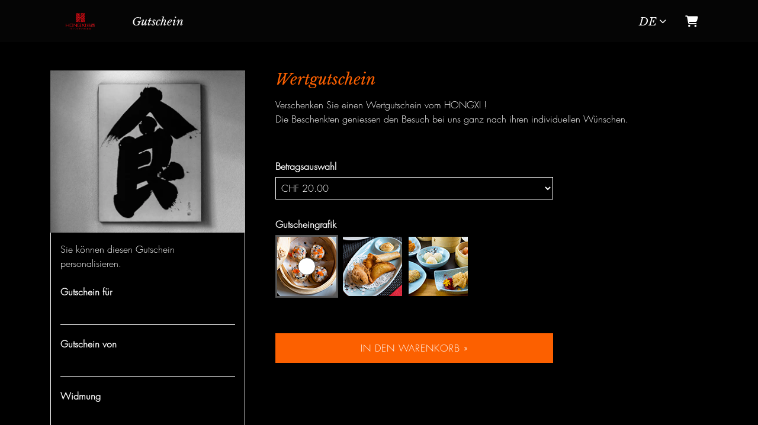

--- FILE ---
content_type: text/html; charset=utf-8
request_url: https://shop.e-guma.ch/hongxi-restaurants/de/gutscheine/28590/wertgutschein
body_size: 32267
content:
<!DOCTYPE html> 
<html lang="de">
<head>
<!-- The below 3 meta tags *must* come first in the head; any other head content must come *after* these tags -->
<meta charset="utf-8">
<meta name="viewport" content="width=device-width, initial-scale=1">
<title>Wertgutschein - Restaurant Hongxi</title>


    <meta name="description" content="Verschenken Sie einen Wertgutschein vom HONGXI !
Die Beschenkten geniessen den Besuch bei uns ganz nach ihren individuellen W&#252;nschen." />


<link rel="icon" sizes="192x192" href="https://content.e-guma.ch/2877/assets/4e04fa_fc01c3d324ab49de85d5b6f1f70e63b7%7Emv2-daf672c8-69cd-4745-8d75-1eadab3fc4b4.png">
<link rel="shortcut icon" href="https://content.e-guma.ch/2877/assets/4e04fa_fc01c3d324ab49de85d5b6f1f70e63b7%7Emv2-f61023f4-39c8-4c28-b5d1-155d3f0f9064.png" type="image/png">
<link rel="apple-touch-icon" href="https://content.e-guma.ch/2877/assets/4e04fa_fc01c3d324ab49de85d5b6f1f70e63b7%7Emv2-06156d3c-ef18-478f-8234-c004c9293770.png" type="image/png">

    <link rel="alternate" hreflang="de" href="https://shop.e-guma.ch/hongxi-restaurants/de/gutscheine/28590/wertgutschein" />
    <link rel="alternate" hreflang="en" href="https://shop.e-guma.ch/hongxi-restaurants/en/gift-vouchers/28590/wertgutschein" />

    
        <link rel="preconnect" href="https://cdn.raygun.io">

        <script type="text/javascript">
            !function(a,b,c,d,e,f,g,h){a.RaygunObject=e,a[e]=a[e]||function(){
                    (a[e].o=a[e].o||[]).push(arguments)},f=b.createElement(c),g=b.getElementsByTagName(c)[0],
                f.async=1,f.src=d,g.parentNode.insertBefore(f,g),h=a.onerror,a.onerror=function(b,c,d,f,g){
                    h&&h(b,c,d,f,g),g||(g=new Error(b)),a[e].q=a[e].q||[],a[e].q.push({
                        e: g
                    })
                }
            }(window, document, "script", "//cdn.raygun.io/raygun4js/raygun.min.js", "rg4js");

            rg4js('apiKey', 'fX9uJfWB8LfYU4JZ3z084g');
            rg4js('enableCrashReporting', true);
        </script>
    



        <link rel="stylesheet"
              href="/reactapp/build/static/css/main.f013ffcb.chunk.css" />


<link rel="stylesheet" id="customCss" href="/custom/2877">




<script type="text/javascript">
    var env = {
  "page": "Voucher",
  "lang": "de",
  "voucherShortId": "28590"
};
</script>



<style>
        @font-face{ 
  font-family: 'Libre Baskerville';
  font-style: italic;
  font-weight: 400;
  src: local('Libre Baskerville Italic'), local('LibreBaskerville-Italic'), url(https://d2ag7ldvg641c0.cloudfront.net/2877/assets/font_c204db09-c921-4fac-b8f6-ef43e3c4ab13_kmKhZrc3Hgbbcjq75U4uslyuy4kn0qNcWxEQCQ.ttf) format('truetype');
 }
        @font-face{ 
    font-family:"Futura-LT-W01-Light";
    src:url(https://d2ag7ldvg641c0.cloudfront.net/2877/assets/font_09490e7e-4b0f-44d9-b3bc-c92012226574_2b40e918-d269-4fd9-a572-19f5fec7cd7f.eot?#iefix);
    src:url(https://d2ag7ldvg641c0.cloudfront.net/2877/assets/font_09490e7e-4b0f-44d9-b3bc-c92012226574_2b40e918-d269-4fd9-a572-19f5fec7cd7f.eot?#iefix) format("eot"),url(https://d2ag7ldvg641c0.cloudfront.net/2877/assets/font_16ad4fda-f7f6-47b4-ad14-ab6b97bbcd62_26091050-06ef-4fd5-b199-21b27c0ed85e.woff2) format("woff2"),url(https://d2ag7ldvg641c0.cloudfront.net/2877/assets/font_b151e63e-1a1c-47bb-bc8d-21920b9483a7_cca525a8-ad89-43ae-aced-bcb49fb271dc.woff) format("woff"),url(https://d2ag7ldvg641c0.cloudfront.net/2877/assets/font_28868890-e722-40a1-b620-aa9a1fddd11d_88cc7a39-1834-4468-936a-f3c25b5d81a1.ttf) format("truetype"),url(https://d2ag7ldvg641c0.cloudfront.net/2877/assets/font_c54665bc-d8e3-4343-88ff-c810f538bd44_14d6bf5d-15f1-4794-b18e-c03fb9a5187e.svg#14d6bf5d-15f1-4794-b18e-c03fb9a5187e) format("svg");
 }
    </style>

<style>

    </style>

<script src="/Scripts/jquery-3.6.0.min.js"></script>

<script src="/Scripts/eguma.js?v=6" type="text/javascript"></script>

<script>

    var eguma = new Eguma("2877", "hongxi-restaurants", "de", false);

</script>

<script>
    var egumaGlobalTranslations = {
  "Shop.Error.BrowserOutdated": "Ihr Browser ist veraltet. Verwenden Sie bitte einen aktuellen Browser.",
  "Shop.Error.ErrorLoadingWebsite": "Es gab ein Problem beim Laden der Webseite. Bitte versuchen Sie es erneut oder kontaktieren Sie uns."
};
</script>




    <style>
        :root {
            --cc-secondary-color: #000;
            --cc-btn-primary-bg: rgb(40 40 40);
            --cc-btn-primary-hover-bg: var(--cc-btn-primary-bg);
            --cc-btn-secondary-bg: rgb(40 40 40);
            --cc-btn-secondary-hover-bg: var(--cc-btn-secondary-bg);
            --cc-btn-secondary-color: rgb(255, 255, 255);
            --cc-btn-secondary-hover-color: rgb(255, 255, 255);
            --cc-footer-bg: #eaeff2;
        }
    </style>
    <script type="text/javascript">
        var cookieConsentConfig = JSON.parse(`{"currentLang":"xy","cookie":{"name":"cookie_consent","path":"/hongxi-restaurants","expiresAfterDays":180},"language":{"xy":{"consentModal":{"title":"Nutzung von Cookies","description":"Wir nutzen Cookies, um Ihnen die bestmögliche Nutzung unserer Webseite zu ermöglichen und unsere Kommunikation mit Ihnen zu verbessern. Wir berücksichtigen hierbei Ihre Präferenzen und verarbeiten Daten für Marketing, Analytics und Personalisierung nur, wenn Sie uns Ihre Einwilligung geben.","acceptAllBtn":"Alle akzeptieren","acceptNecessaryBtn":"Nur technisch notwendige","showPreferencesBtn":"Einstellungen","footer":"<a href='/hongxi-restaurants/de/privacypolicy'>Datenschutzerklärung</a>"},"preferencesModal":{"title":"Einstellungen","savePreferencesBtn":"Einstellungen speichern","acceptAllBtn":"Alle akzeptieren","acceptNecessaryBtn":"Nur technisch notwendige","closeIconLabel":"Schliessen","sections":[{"title":"Nutzung von Cookies","description":"Wenn Sie unsere Website besuchen, verwenden wir Cookies, damit Sie auf unserer Website die bestmögliche Erfahrung machen. Diese Cookies können sich auf Sie, Ihre Präferenzen oder Ihr Gerät beziehen. Die Daten identifizieren Sie in der Regel nicht direkt; sie können Ihnen jedoch zu einer stärker personalisierten Interneterfahrung verhelfen. Da wir Ihr Recht auf Privatsphäre respektieren, können Sie entscheiden, ob Sie einige Arten von Cookies nicht erlauben möchten. Um mehr zu erfahren, lesen Sie unsere <a href='/hongxi-restaurants/de/privacypolicy' class='cc-link'>Datenschutzerklärung</a>."},{"title":"Erforderliche Cookies","description":"Erforderliche Cookies helfen dabei, eine Website nutzbar zu machen, indem sie Grundfunktionen wie Seitennavigation und Zugriff auf sichere Bereiche der Website ermöglichen. Die Website kann ohne diese Cookies nicht richtig funktionieren.","linkedCategory":"necessary"},{"title":"Statistik","description":"Diese Cookies werden genutzt, um Funktionen der Website zuzulassen, die Ihnen eine möglichst komfortable und auf Ihre Interessen zugeschnittene Nutzung ermöglichen. Diese Cookies sammeln Informationen darüber, wie Sie unsere Webseite nutzen, zum Beispiel, welche Seiten Sie am meisten besuchen oder wie Sie sich auf der Seite bewegen. Die gesammelten Informationen helfen uns die Nutzerfreundlichkeit und Qualität unserer Webseite fortlaufend zu verbessern und Ihr Nutzererlebnis zu optimieren.","linkedCategory":"analytics"},{"title":"Marketing","description":"Wir verwenden Web-Technologien (auch Cookies) von ausgewählten Partnern, um Ihnen auf Web- und Social-Media-Seiten besonders auf Sie zugeschnittene Inhalte und Werbung anzeigen zu können. Diese Inhalte werden auf Basis Ihres Nutzungsverhaltens ausgewählt und angezeigt.","linkedCategory":"marketing"}]}}}}`);
    </script>


    <script defer data-domain="shop.e-guma.ch" data-api="https://plausible.e-guma.ch/api/event" src="https://plausible.e-guma.ch/js/script.js"></script>
    <script>
        window.plausible = window.plausible || function () { (window.plausible.q = window.plausible.q || []).push(arguments) }
        document.addEventListener('DOMContentLoaded', function () {
            var buttons = document.querySelectorAll("[data-analytics]");
            for (var i = 0; i < buttons.length; i++) {
                buttons[i].addEventListener('click', handleFormEvent);
                buttons[i].addEventListener('auxclick', handleFormEvent);
            }

            function handleFormEvent(event) {
                var attributes = event.target.getAttribute('data-analytics').split(/,(.+)/);
                var events = [JSON.parse(attributes[0]), JSON.parse(attributes[1] || '{}')];
                plausible.apply(void 0, events);
            }

            if (env.page === "TwintCompletion") {
                var urlParams = new URLSearchParams(window.location.search);
                var orderId = urlParams.get('order-id');
                plausible('TwintCheckoutCompleted', { props: { orderId } });
            }

            if (env.page === "Completion") {
                plausible('CheckoutCompleted', { props: { orderId: env.orderNumber } });
            }
        }, false);
    </script>

    
</head> 
<body class="">
<a href="#main-content" class="button-default button-primary skip-link">Zum Hauptinhalt springen</a>


    <div class="page-wrapper">


        <div class="content-wrapper">




<div class="nav-container">
    <div class="container">
        <nav class="navbar navbar-expand-lg">


                <div class="navbar-logo">
                    <a id="nav-logo" class="navbar-brand"href="https://www.hongxi-restaurants.ch" target="_self">
                        <img alt="Logo" src="//images.e-guma.ch/2877/assets/1205bb4149624335bcfbcb261ef815b6.png?fit=max&w=500&h=142&auto=format&q=100" class="nav-logo" style="" />
                    </a>
                </div>

            
           
            <div class="collapse navbar-collapse" id="navbarSupportedContent">
                    <div class="d-flex align-items-center justify-content-end w-100 p-3 d-lg-none">
                        <button class="navbar-toggler navbar-toggler--close" type="button" data-toggle="collapse" data-target="#navbarSupportedContent" aria-controls="navbarSupportedContent" aria-expanded="true" aria-label="Toggle navigation">
                            <div class="navbar-toggler-icon">
                                <span aria-hidden="true"></span>
                                <span aria-hidden="true"></span>
                                <span aria-hidden="true"></span>
                                <span aria-hidden="true"></span>
                            </div>
                        </button>
                    </div>
                    <ul class="nav navbar-nav mr-auto">

                                <li class="nav-item">
                                    <a id="nav-link-vouchers" href="/hongxi-restaurants/de/gutscheine" class="nav-link">Gutschein</a>
                                </li>
                                                    <li class="nav-item dropdown d-md-none">
                                <a href="#" class="nav-link nav-link--lang dropdown-toggle" id="dropdownMenuLang" data-toggle="dropdown" aria-expanded="false">de</a>
                                <ul class="dropdown-menu" aria-labelledby="dropdownMenuLang">
                                        <li>
                                            <a class="dropdown-item" href="/hongxi-restaurants/en/gift-vouchers/28590/wertgutschein">
                                                English
                                            </a>
                                        </li>
                                </ul>
                            </li>
                    </ul>
            </div>
            

            <ul class="nav meta-nav">
                     <li class="nav-item dropdown d-none d-md-block">
                         <a href="#" class="nav-link nav-link--lang dropdown-toggle" id="dropdownMenuLangMeta" data-toggle="dropdown" aria-expanded="false">de</a>
                         <ul class="dropdown-menu" aria-labelledby="dropdownMenuLangMeta">
                                 <li>
                                     <a class="dropdown-item" href="/hongxi-restaurants/en/gift-vouchers/28590/wertgutschein">
                                         English
                                     </a>
                                 </li>
                         </ul>
                     </li>
                 <li class="nav-item">
                        <a href="/hongxi-restaurants/de/cart" class="nav-link nav-link--cart-item">
                            <i class="fa-solid fa-cart-shopping" aria-hidden="true"></i>
                            <span class="sr-only">Warenkorb</span>
                        </a>
                </li>
            </ul>
            
                <button class="navbar-toggler" type="button" data-toggle="collapse" data-target="#navbarSupportedContent" aria-controls="navbarSupportedContent" aria-expanded="false" aria-label="Toggle navigation">
                    <div class="navbar-toggler-icon">
                        <span aria-hidden="true"></span>
                        <span aria-hidden="true"></span>
                        <span aria-hidden="true"></span>
                        <span aria-hidden="true"></span>
                    </div>
                </button>
        </nav>
    </div>
</div>
            <main id="main-content">
                
<script>

        // we use this var to prevent customers to buy vouchers with the amount of 0. we set it to 1 so it will work for value vouchers.
        var totalGlobal = 1;

        var data = {
  "currency": "CHF",
  "decimalSeparator": ".",
  "thousendSeparator": "’",
  "isDeal": false
};
        var obj = {
  "CollectionIndex": [
    "Amount",
    "Background"
  ],
  "Collections": {
    "Amount": {
      "Name": "Betragsauswahl",
      "Description": null,
      "Items": {
        "20": {
          "Name": "CHF 20.00",
          "Description": null,
          "Empty": false,
          "Values": {
            "Value": "20"
          }
        },
        "50": {
          "Name": "CHF 50.00",
          "Description": null,
          "Empty": false,
          "Values": {
            "Value": "50"
          }
        },
        "100": {
          "Name": "CHF 100.00",
          "Description": null,
          "Empty": false,
          "Values": {
            "Value": "100"
          }
        },
        "150": {
          "Name": "CHF 150.00",
          "Description": null,
          "Empty": false,
          "Values": {
            "Value": "150"
          }
        },
        "200": {
          "Name": "CHF 200.00",
          "Description": null,
          "Empty": false,
          "Values": {
            "Value": "200"
          }
        },
        "250": {
          "Name": "CHF 250.00",
          "Description": null,
          "Empty": false,
          "Values": {
            "Value": "250"
          }
        },
        "300": {
          "Name": "CHF 300.00",
          "Description": null,
          "Empty": false,
          "Values": {
            "Value": "300"
          }
        },
        "500": {
          "Name": "CHF 500.00",
          "Description": null,
          "Empty": false,
          "Values": {
            "Value": "500"
          }
        },
        "Range": {
          "Name": "Eigener Betrag",
          "Description": null,
          "Empty": false,
          "Values": {
            "From": "20",
            "To": "3000",
            "Value": "0"
          }
        }
      }
    },
    "Background": {
      "Name": "Gutscheingrafik",
      "Description": null,
      "Items": {
        "1": {
          "Name": "DimSum1",
          "Description": null,
          "Empty": false,
          "Values": {
            "PreviewImage": "Mandant.vorschau.allgemein1",
            "BackgroundImage": "Mandant.htg.v1.allgemein1"
          }
        },
        "2": {
          "Name": "DimSum1",
          "Description": null,
          "Empty": false,
          "Values": {
            "PreviewImage": "Mandant.vorschau.allgemein2",
            "BackgroundImage": "Mandant.htg.v1.allgemein2"
          }
        },
        "3": {
          "Name": "DimSum1",
          "Description": null,
          "Empty": false,
          "Values": {
            "PreviewImage": "Mandant.vorschau.allgemein3",
            "BackgroundImage": "Mandant.htg.v1.allgemein3"
          }
        }
      }
    }
  },
  "Formula": "Amount.Value",
  "Rules": []
};
        var resources = {"Common.InsteadOf":"statt"};

        $(document).ready(function() {
            init();

            registerListeners();

            updateProductPreviewLink();

            initDevotementCharactersLeft();

            $('[name="devotement"]').on("input", function () {
                var regex = /(?:[\u2700-\u27bf]|(?:\ud83c[\udde6-\uddff]){2}|[\ud800-\udbff][\udc00-\udfff]|[\u0023-\u0039]\ufe0f?\u20e3|\u3299|\u3297|\u303d|\u3030|\u24c2|\ud83c[\udd70-\udd71]|\ud83c[\udd7e-\udd7f]|\ud83c\udd8e|\ud83c[\udd91-\udd9a]|\ud83c[\udde6-\uddff]|\ud83c[\ude01-\ude02]|\ud83c\ude1a|\ud83c\ude2f|\ud83c[\ude32-\ude3a]|\ud83c[\ude50-\ude51]|\u203c|\u2049|[\u25aa-\u25ab]|\u25b6|\u25c0|[\u25fb-\u25fe]|\u00a9|\u00ae|\u2122|\u2139|\ud83c\udc04|[\u2600-\u26FF]|\u2b05|\u2b06|\u2b07|\u2b1b|\u2b1c|\u2b50|\u2b55|\u231a|\u231b|\u2328|\u23cf|[\u23e9-\u23f3]|[\u23f8-\u23fa]|\ud83c\udccf|\u2934|\u2935|[\u2190-\u21ff])/g;
                $(this).val($(this).val().replace(regex, ''));
            });

            $("#product_form").on('submit', function(event) {
                // a function can be defined in the custom code to prevent adding a voucher if
                // special values are missing
                if (typeof onAddVoucherCheck !== "undefined") {
                    if (!onAddVoucherCheck()) {
                        event.preventDefault();
                        return false;
                    }
                }

                if (totalGlobal <= 0) {
                    event.preventDefault();
                    return false;
                }
            });
        });


        function init() {
            if (isValueVoucher()) {
                initValueVoucher();
            } else {
                initNormalVoucher();
            }
        }

        function registerListeners() {
            $("#product_form").on("change", updateProductPreviewLink);
        }

        function updateProductPreviewLink() {
            $('.product_preview-button').off('click.preview');
            $('.product_preview-button').on('click.preview', function(e) {
                e.preventDefault();
                var previewUrl = '/hongxi-restaurants/de/preview?' + $("#product_form").serialize() + '&pretty=&layout=';
                window.open(previewUrl, '_blank');
            });
        }

        function isValueVoucher() {
            return obj.Collections["Amount"] != null;
        }

        function initValueVoucher() {
            $("#product_price").hide();

            $("#selection-value").numeric({ decimal: false, negative: false });
            $("#product_selection-box").append($("#selection-value-errors"));

            function onChange() {
                $("#selection-value-errors div").hide();
                var selItemId = $("#Amount").val();

                if (selItemId.toUpperCase() === "RANGE") {
                    $("#selection-value").show().focus();
                    $("#product_selection-value-comment").show();
                } else {
                    $("#selection-value").hide();
                    $("#product_selection-value-comment").hide();
                }
            }

            onChange();

            $("#Amount").change(onChange);

            $("#product_form").submit(function() {
                if (!checkValueVoucher()) {
                    return false;
                }
            });
        }

        function checkValueVoucher() {
            $("#selection-value-errors div").hide();

            var selItemId = $("#Amount").val();

            if (selItemId.toUpperCase() != "RANGE")
                return true;


            if ($("#selection-value").val() == "") {
                $("#selection-value-error-empty").show();
                $("#selection-value").show().focus();
                return false;
            }

            var amount = parseFloat($("#selection-value").val().replace(',', '.'));

            if (amount < amountMin()) {
                $("#selection-value-error-to-small").show();
                $("#selection-value").show().focus();
                return false;
            }

            if (amount > amountMax()) {
                $("#selection-value-error-to-large").show();
                $("#selection-value").show().focus();
                return false;
            }

            if (! checkCents(amount)) {
                $("#selection-value-error-invalid").show();
                $("#selection-value").show().focus();
                return false;
            }

            return true;
        }

        function checkCents(amount) {

            if (data.currency !== "CHF") {
                return true;
            }

            var res = (amount * 100) % 5;
            return res === 0;
        }

        function amountMin() {
            return obj.Collections["Amount"].Items["Range"].Values["From"];
        }

        function amountMax() {
            return obj.Collections["Amount"].Items["Range"].Values["To"];
        }


        function initNormalVoucher() {
            registerEvents();

            $.each(obj.Collections, function(key, collection) {
                var selItemId = $("#" + key).val();
                applyRules(key, selItemId);
            });

            calculatePrice();
        }

        function registerEvents() {

            // register checkboxes
            $(".product_selection-name input").change(function(event) {

                var v = $("#" + event.target.id).val();

                $("#" + event.target.id).val((v.toUpperCase() == "TRUE" ? "false" : "true"));

                onItemChanged(event);
            });

            $(".product_selection-choice select, .product_selection-choice-article select").change(function(event) {
                onItemChanged(event);
            });

            $(".product_selection-choice-article-count select").change(function() {
                calculatePrice();
            });
        }

        function onItemChanged(event) {
            var selectedItemId = $("#" + event.target.id).val();
            var newDescription = obj.Collections[event.target.id].Items[selectedItemId].Description;

            $('#item-description-' + event.target.id).html(newDescription);

            applyRules(event.target.id, selectedItemId);
            calculatePrice();
        }

        function calculatePrice() {

            var formula = obj.Formula;
            var formulaValues = formula;

            var re = /([a-zA-ZäöüÄÖÜàçèéêùû_][a-zA-ZäöüÄÖÜàçèéêùû_0-9]+)\.([a-zA-Z0-9äöüÄÖÜàçèéêùû_]+)/g;

            var match;
            while (match = re.exec(formula)) {
                var value;
                if (match[2] == "ArticleCount") {
                    value = $("#" + match[1] + "_ArticleCount").val();
                } else {
                    var dd = $("#" + match[1]);

                    var selectedItemId = dd.val();

                    value = obj.Collections[match[1]].Items[selectedItemId].Values[match[2]];
                }

                formulaValues = formulaValues.replace(match[0], value);
            }

            var price = eval(formulaValues);

            totalGlobal = price;

            if (data.isDeal) {
                var newPrice = eguma.round05(price * (100 - data.dealDiscount) / 100);

                $("#product_price-deal-value").html(formatPrice(newPrice));
                $("#product_price-original-value").html(resources["Common.InsteadOf"] + " " + formatPrice(price));
            } else {

                $("#product_price").html(formatPrice(price));
            }
        }

        function formatPrice(price) {
            return data.currency + " " +
                $().number_format(price, {
                    numberOfDecimals: 2,
                    decimalSeparator: data.decimalSeparator,
                    thousandSeparator: data.thousendSeparator
                });
        }

        function applyRules(collectionId, itemId) {
            $.each(obj.Rules, function(index, rule) {
                if (rule.SourceCollection != collectionId)
                    return true; // continue

                if (compare(rule.Comparison, getItemValue(collectionId, itemId, rule.SourceValue), rule.ComparisonValue)) {

                    if (rule.Type.toUpperCase() == "INJECTVALUE") {
                        obj.Collections[rule.TargetCollection].Items[rule.TargetItem].Values[rule.TargetValue] = rule.InjectValue;
                    } else if (rule.Type.toUpperCase() == "CONDITIONALHIDEITEM") {
                        obj.Collections[rule.TargetCollection].Items[rule.TargetItem].Visible = false;
                        renderDD(rule.TargetCollection);
                    } else if (rule.Type.toUpperCase() == "CONDITIONALSHOWITEM") {
                        obj.Collections[rule.TargetCollection].Items[rule.TargetItem].Visible = true;
                        renderDD(rule.TargetCollection);
                    }
                }
            });
        }

        function getItemValue(collectionId, itemId, valueName) {

            if (valueName.toUpperCase() == "ID") {
                return itemId;
            }

            var item = obj.Collections[collectionId].Items[itemId];

            if (valueName.toUpperCase() == "NAME") {
                return item.Name;
            }

            if (valueName.toUpperCase() == "DESCRIPTION") {
                return item.Name;
            }

            return item.Values[valueName];
        }


        function compare(comparison, value1, value2) {

            if (comparison.toUpperCase() == "STRINGEQUAL") {
                return value1 == value2;
            }

            if (comparison.toUpperCase() == "STRINGNOTEQUAL") {
                return value1 != value2;
            }

            number1 = parseFloat(value1);
            number2 = parseFloat(value2);

            if (comparison.toUpperCase() == "NREQUAL") {
                return number1 == number2;
            }

            if (comparison.toUpperCase() == "NRNOTEQUAL") {
                return number1 != number2;
            }

            if (comparison.toUpperCase() == "NRSMALLER") {
                return number1 < number2;
            }

            if (comparison.toUpperCase() == "NRSMALLEREQUAL") {
                return number1 <= number2;
            }

            if (comparison.toUpperCase() == "NRLARGER") {
                return number1 > number2;
            }

            if (comparison.toUpperCase() == "NRLARGEREQUAL") {
                return number1 >= number2;
            }
        }

        function renderDD(collectionId) {

            var selectedItemId = $("#" + collectionId).val();

            $('#' + collectionId).children().remove();

            $.each(obj.Collections[collectionId].Items, function(key, item) {
                if (item.Visible != false) {
                    $('#' + collectionId).append("<option value='!VALUE' !SELECTED>!NAME</option>"
                        .replace("!VALUE", key)
                        .replace("!NAME", item.Name)
                        .replace("!SELECTED", key == selectedItemId ? "selected" : ""));
                }
            });
        }

        function initDevotementCharactersLeft() {

            $('[name="devotement"]').keyup(function() {
                var maxCharacters = 160;

                // if devotement is disabled
                if ($(this).val() === undefined) {
                    return;
                }

                $(this).val($(this).val().substring(0, maxCharacters));
                var charactersLeft = maxCharacters - $(this).val().length;
                $(".devotement-characters-left").html(charactersLeft);
            });
        }
</script>
    <div class="container page-container product-container" data-product-nr="28590">



        <form action="/hongxi-restaurants/de/addproduct" method="post" id="product_form">

            <input type="hidden" name="product_nr" value="28590" />

            <h1 class="d-md-none">Wertgutschein</h1>


            <div class="row">

                <div class="col-sm-12 col-md-6 col-lg-4">

                    <div class="product-left-box">



                        <div id="product-image-container" style="position: relative">
                                <img srcset="https://images.e-guma.ch/2877/thumbs/2f97a9876827445a8da861892a7333ff.png?ar=6%3A5&amp;fit=crop&amp;auto=format&amp;q=92&amp;w=273&amp;ixlib=csharp-1.0.0.0 273w,
https://images.e-guma.ch/2877/thumbs/2f97a9876827445a8da861892a7333ff.png?ar=6%3A5&amp;fit=crop&amp;auto=format&amp;q=92&amp;w=290&amp;ixlib=csharp-1.0.0.0 290w,
https://images.e-guma.ch/2877/thumbs/2f97a9876827445a8da861892a7333ff.png?ar=6%3A5&amp;fit=crop&amp;auto=format&amp;q=92&amp;w=310&amp;ixlib=csharp-1.0.0.0 310w,
https://images.e-guma.ch/2877/thumbs/2f97a9876827445a8da861892a7333ff.png?ar=6%3A5&amp;fit=crop&amp;auto=format&amp;q=92&amp;w=334&amp;ixlib=csharp-1.0.0.0 334w,
https://images.e-guma.ch/2877/thumbs/2f97a9876827445a8da861892a7333ff.png?ar=6%3A5&amp;fit=crop&amp;auto=format&amp;q=92&amp;w=360&amp;ixlib=csharp-1.0.0.0 360w,
https://images.e-guma.ch/2877/thumbs/2f97a9876827445a8da861892a7333ff.png?ar=6%3A5&amp;fit=crop&amp;auto=format&amp;q=92&amp;w=460&amp;ixlib=csharp-1.0.0.0 460w,
https://images.e-guma.ch/2877/thumbs/2f97a9876827445a8da861892a7333ff.png?ar=6%3A5&amp;fit=crop&amp;auto=format&amp;q=92&amp;w=580&amp;ixlib=csharp-1.0.0.0 580w,
https://images.e-guma.ch/2877/thumbs/2f97a9876827445a8da861892a7333ff.png?ar=6%3A5&amp;fit=crop&amp;auto=format&amp;q=92&amp;w=767&amp;ixlib=csharp-1.0.0.0 767w" alt="Wertgutschein" src="//images.e-guma.ch/2877/thumbs/2f97a9876827445a8da861892a7333ff.png?fit=crop&amp;auto=format" sizes="(min-width: 75em) 329px, (min-width: 62em) 273px, (min-width: 48em) 310px, (min-width: 34em) calc(34rem - 1.875rem), calc(100vw - 1.875rem)" height="329" width="274" class="product-image" />

                                <div class="product-banners">



                                </div>
                        </div>

                            <div class="d-none d-md-block">
<div class="product-personalize border-color">
        <div class="product-personalize-title">Sie k&#246;nnen diesen Gutschein personalisieren.</div>


    <div class="product-personalize-element product_personalize-element-receiver" style="">
        <label class="product-personalize-label receiver-personalize-label" for="receiver_1">Gutschein f&#252;r</label>
        <input id="receiver_1" type="text" name="receiver" maxlength="26" placeholder="" />
    </div>

    <div class="product-personalize-element product_personalize-element-giver" style="">
        <label class="product-personalize-label giver-personalize-label" for="giver_1">Gutschein von</label>
        <input id="giver_1" type="text" name="giver" maxlength="26" placeholder="" />
    </div>

    <div class="product-personalize-element product_personalize-element-devotement" style="">
        <div>
            <label class="product-personalize-label devotement-personalize-label" for="product_devotement_1">Widmung</label>
            <textarea id="product_devotement_1" name="devotement" class="product-devotement" placeholder="" maxlength="160"></textarea>
        </div>
        <div class="devotement-characters" style="font-size: 0.9em">
            <span class="devotement-characters-left">160</span> Zeichen &#252;brig
        </div>
    </div>

    <button type="button" data-analytics='"Personalize"' class="button-default button-secondary d-block product_preview-button" style="margin-top: 30px;width: 100%;">Vorschau anzeigen</button>

</div>
                            </div>

                    </div>


                </div>

                <div class="col-sm-12 col-md-6 col-lg-7">


                        <h1 class="d-none d-md-block">Wertgutschein</h1>
                        <div class="d-md-none" style="height: 30px"></div>

                    <div class="product-description">
                        Verschenken Sie einen Wertgutschein vom HONGXI !<br>
Die Beschenkten geniessen den Besuch bei uns ganz nach ihren individuellen Wünschen.<br><br>





                    </div>



                    <div class="row" style="margin-top: 20px;">
                        <div class="col-lg-9">

                            <div id="product_selections">
                                <div class='product_selection-row product_selection-row-control-value'><label for='Amount' class='product_selection-name'>Betragsauswahl</label><div class='product_selection-choice-value'><select id='Amount' name='collection_Amount'><option value='20' >CHF 20.00</option><option value='50' >CHF 50.00</option><option value='100' >CHF 100.00</option><option value='150' >CHF 150.00</option><option value='200' >CHF 200.00</option><option value='250' >CHF 250.00</option><option value='300' >CHF 300.00</option><option value='500' >CHF 500.00</option><option value='Range' >Eigener Betrag</option></select><label class='sr-only' for='selection-value'>Eigener Betrag</label><input id='selection-value' name='selection_value' type='number' style='display: none'/></div><div id='product_selection-value-comment' style='display: none'>Bitte geben Sie einen Betrag zwischen CHF 20.00 und CHF 3'000.00 ein.</div><div id='selection-value-errors' role='alert'><div id='selection-value-error-empty' style='display:none' class='common_error-text'>Der Betrag darf nicht leer sein.</div><div id='selection-value-error-to-small' style='display:none' class='common_error-text'>Der Betrag darf nicht kleiner als CHF 20.00 sein.</div><div id='selection-value-error-to-large' style='display:none' class='common_error-text'>Der Betrag darf nicht grösser als CHF 3'000.00 sein.</div><div id='selection-value-error-invalid' style='display:none' class='common_error-text'>Der Betrag ist ungültig.</div></div><div id='item-description-Amount' class='product_selection-item-description'></div></div><div class='product_selection-row product_selection-row-control-image'><div class='product_selection-name'>Gutscheingrafik</div><div class='product_selection-image'><label><input type='radio' id='1' value='1' name='collection_Background' checked/><div class='img-radio'><img src='//content.e-guma.ch/2877/assets/ab016dc7f996479291f1798b6d66c72d.jpg' alt='DimSum1'></div></label><label><input type='radio' id='2' value='2' name='collection_Background' /><div class='img-radio'><img src='//content.e-guma.ch/2877/assets/c7a958e61eb5432e8ca48e4fcdec6102.jpg' alt='DimSum1'></div></label><label><input type='radio' id='3' value='3' name='collection_Background' /><div class='img-radio'><img src='//content.e-guma.ch/2877/assets/e0a2d187f9e04a6288a3a054e2019d9b.jpg' alt='DimSum1'></div></label></div><div id='item-description-Background' class='product_selection-item-description'></div></div>
                            </div>

                                <div class="product-price" id="product_price"></div>

                                <div class="d-md-none">
<div class="product-personalize border-color">
        <div class="product-personalize-title">Sie k&#246;nnen diesen Gutschein personalisieren.</div>


    <div class="product-personalize-element product_personalize-element-receiver" style="">
        <label class="product-personalize-label receiver-personalize-label" for="receiver_2">Gutschein f&#252;r</label>
        <input id="receiver_2" type="text" name="receiver" maxlength="26" placeholder="" />
    </div>

    <div class="product-personalize-element product_personalize-element-giver" style="">
        <label class="product-personalize-label giver-personalize-label" for="giver_2">Gutschein von</label>
        <input id="giver_2" type="text" name="giver" maxlength="26" placeholder="" />
    </div>

    <div class="product-personalize-element product_personalize-element-devotement" style="">
        <div>
            <label class="product-personalize-label devotement-personalize-label" for="product_devotement_2">Widmung</label>
            <textarea id="product_devotement_2" name="devotement" class="product-devotement" placeholder="" maxlength="160"></textarea>
        </div>
        <div class="devotement-characters" style="font-size: 0.9em">
            <span class="devotement-characters-left">160</span> Zeichen &#252;brig
        </div>
    </div>

    <button type="button" data-analytics='"Personalize"' class="button-default button-secondary d-block product_preview-button" style="margin-top: 30px;width: 100%;">Vorschau anzeigen</button>

</div>
                                </div>

                                <button id="product_add-to-cart-button" class="button-default button-primary" style="width: 100%; margin-top: 30px;" data-analytics='"AddToCart"'>In den Warenkorb &#187;</button>
                        </div>
                    </div>




                </div>

            </div>
        </form>

    </div>


            </main>
        </div>


<footer class="footer">

    <div class="container">
        <div class="row">

            <div class="col-sm-3 footer-col" id="footer-shipping">

                <h4>Versand</h4>

                <div class="footer-col-title-bar"></div>


                    <div class="footer-shipping-option" id="vouchersystem-shipping-printathome">
                        <h5>
                            <i class="fa-solid fa-house" aria-hidden="true"></i> print@home
                        </h5>
                        <div>
                            Die bestellten Gutscheine erhalten Sie umgehend als PDF-Dokument und k&#246;nnen diese sofort selber ausdrucken.
                        </div>
                    </div>
                    <div class="footer-shipping-option" id="vouchersystem-shipping-postage">
                        <h5>
                            <i class="fa-solid fa-truck fa-flip-horizontal" aria-hidden="true"></i> Postversand
                        </h5>
                        <div>
                            Die Bestellung wird Ihnen per Post zugesendet.
                        </div>
                    </div>


            </div>

            <div class="col-sm-3 footer-col" id="footer-payments">

                <h4>Sicheres Bezahlen</h4>

                <div class="footer-col-title-bar"></div>


                <ul class="footer-payment-list m-n2">
                        <li>
                            <svg version='1.1' width='72' height='46' xmlns='http://www.w3.org/2000/svg' xmlns:xlink='http://www.w3.org/1999/xlink' x='0px' y='0px'
	                         viewBox='0 0 72 46' xml:space='preserve'>
                        <path d='M34.8,30.4l0.3,0.2c-1,0.7-2.2,1.3-3.4,1.6c-1.2,0.4-2.5,0.6-3.9,0.6c-1.8,0-3.5-0.3-5.1-1s-3-1.7-4.2-2.8
	                        c-1.2-1.2-2.2-2.6-2.8-4.2c-0.7-1.6-1-3.3-1-5.2s0.3-3.5,1-5.2c0.7-1.6,1.6-3,2.8-4.2C19.6,9,21,8.1,22.6,7.4s3.3-1,5.1-1
	                        c1.4,0,2.7,0.2,3.9,0.6c1.2,0.4,2.4,0.9,3.4,1.7l0,0l-0.3,0.3c-0.7,0.7-1.4,1.4-2,2.2c-0.6,0.8-1.1,1.7-1.5,2.6
	                        c-0.4,0.9-0.7,1.9-1,2.9c-0.2,1-0.4,2-0.4,3.1c0,1.1,0.1,2.1,0.4,3.1c0.2,1,0.6,2,1,2.9s0.9,1.8,1.5,2.6
	                        C33.4,29,34.1,29.7,34.8,30.4L34.8,30.4z M20.8,35.9C20.8,35.9,20.8,35.9,20.8,35.9c-0.3,0-0.5,0.1-0.7,0.2
	                        c-0.2,0.1-0.4,0.3-0.5,0.5c-0.1-0.2-0.3-0.4-0.5-0.5c-0.2-0.1-0.4-0.2-0.7-0.2h0c0,0,0,0-0.1,0c-0.2,0-0.4,0-0.6,0.2
	                        c-0.2,0.1-0.3,0.2-0.4,0.4V36h-0.7v3.5h0.8v-2c0,0,0,0,0,0c0,0,0,0,0-0.1c0-0.2,0.1-0.4,0.3-0.6c0.2-0.2,0.4-0.2,0.6-0.2h0
	                        c0.2,0,0.4,0.1,0.6,0.2c0.1,0.2,0.2,0.4,0.2,0.7v2h0.8v-2c0,0,0-0.1,0-0.1c0-0.2,0.1-0.4,0.3-0.6c0.2-0.2,0.4-0.2,0.6-0.2
	                        c0,0,0,0,0.1,0h0c0.3,0,0.5,0.1,0.6,0.2c0.1,0.2,0.2,0.4,0.2,0.7v2h0.7v-2.2c0,0,0,0,0-0.1s0,0,0,0c0-0.4-0.1-0.7-0.4-0.9
	                        c-0.3-0.3-0.6-0.4-0.9-0.4C20.9,35.9,20.9,35.9,20.8,35.9C20.9,35.9,20.9,35.9,20.8,35.9L20.8,35.9C20.9,35.9,20.8,35.9,20.8,35.9z
	                         M25.8,36.5c-0.1-0.2-0.3-0.3-0.4-0.4c-0.2-0.1-0.4-0.2-0.6-0.2h0c-0.5,0-0.9,0.2-1.3,0.6c-0.3,0.3-0.5,0.8-0.5,1.3
	                        c0,0.5,0.2,0.9,0.5,1.3c0.3,0.3,0.7,0.5,1.2,0.6h0h0c0.2,0,0.4-0.1,0.6-0.2c0.2-0.1,0.3-0.2,0.4-0.4v0.4h0.8V36h-0.8
	                        C25.8,36,25.8,36.5,25.8,36.5z M24.7,38.9c-0.3,0-0.6-0.1-0.8-0.3c-0.2-0.2-0.3-0.5-0.3-0.8c0-0.3,0.1-0.6,0.3-0.8
	                        c0.2-0.2,0.5-0.3,0.8-0.3c0.3,0,0.6,0.1,0.8,0.3c0.2,0.2,0.3,0.5,0.3,0.8c0,0,0,0,0,0.1c0,0.3-0.1,0.5-0.3,0.7s-0.4,0.3-0.7,0.3
	                        H24.7C24.8,38.9,24.7,38.9,24.7,38.9z M28.8,37.4c-0.2,0-0.3-0.1-0.4-0.1c-0.1,0-0.2-0.1-0.2-0.2c0-0.1,0.1-0.2,0.2-0.3
	                        c0.1-0.1,0.3-0.1,0.5-0.1c0.2,0,0.4,0.1,0.6,0.1c0.2,0,0.4,0.1,0.5,0.2v0l0.3-0.6c-0.2-0.1-0.4-0.2-0.6-0.3
	                        c-0.2-0.1-0.5-0.1-0.7-0.1c0,0,0,0-0.1,0s0,0-0.1,0c-0.4,0-0.8,0.1-1.1,0.3c-0.3,0.2-0.4,0.5-0.4,0.8c0,0.3,0.1,0.5,0.3,0.7
	                        c0.2,0.2,0.5,0.3,0.9,0.3l0.3,0.1c0.2,0,0.4,0.1,0.5,0.1s0.2,0.1,0.2,0.3c0,0.1-0.1,0.2-0.2,0.3c-0.1,0.1-0.3,0.1-0.6,0.1
	                        c0,0,0,0-0.1,0c-0.2,0-0.4,0-0.6-0.1c-0.2-0.1-0.4-0.2-0.5-0.3l-0.3,0.6c0.2,0.1,0.4,0.2,0.7,0.3c0.2,0.1,0.5,0.1,0.8,0.1
	                        c0,0,0,0,0.1,0c0.5,0,0.9-0.1,1.2-0.3s0.4-0.5,0.4-0.8c0-0.3-0.1-0.6-0.3-0.7s-0.5-0.3-0.9-0.3L28.8,37.4z M36,9.2
	                        c-0.2,0.1-0.3,0.3-0.5,0.4c-0.7,0.6-1.3,1.3-1.9,2c-0.6,0.7-1,1.5-1.4,2.4c-0.4,0.8-0.7,1.7-0.9,2.7c-0.2,0.9-0.3,1.9-0.3,2.9
	                        s0.1,2,0.3,2.9c0.2,0.9,0.5,1.8,0.9,2.7c0.4,0.8,0.9,1.6,1.4,2.4s1.2,1.4,1.9,2v0c0.2,0.1,0.3,0.3,0.5,0.4c0.2-0.1,0.3-0.3,0.5-0.4
	                        c0.7-0.6,1.3-1.3,1.9-2c0.6-0.7,1-1.5,1.4-2.4c0.4-0.8,0.7-1.7,0.9-2.7c0.2-0.9,0.3-1.9,0.3-2.9c0-1-0.1-2-0.3-2.9
	                        c-0.2-0.9-0.5-1.8-0.9-2.7c-0.4-0.8-0.9-1.6-1.4-2.4c-0.6-0.7-1.2-1.4-1.9-2C36.3,9.5,36.2,9.3,36,9.2z M32.6,38.7
	                        c-0.1-0.1-0.1-0.2-0.1-0.4v-1.6h1.3V36h-1.3v-1.1h-0.8V36H31v0.7h0.7v1.6c0,0.4,0.1,0.7,0.3,0.9s0.5,0.3,0.9,0.3
	                        c0.2,0,0.3,0,0.5-0.1c0.2,0,0.3-0.1,0.4-0.2l-0.2-0.6c-0.1,0.1-0.2,0.1-0.3,0.2c-0.1,0-0.2,0-0.3,0C32.8,38.9,32.6,38.9,32.6,38.7z
	                         M34.9,36.5c-0.3,0.3-0.5,0.8-0.5,1.3c0,0.5,0.2,0.9,0.5,1.3c0.3,0.4,0.8,0.6,1.3,0.6c0,0,0,0,0.1,0c0.2,0,0.5,0,0.7-0.1
	                        c0.2-0.1,0.4-0.2,0.6-0.4l-0.4-0.6c-0.1,0.1-0.3,0.2-0.5,0.3c-0.2,0.1-0.4,0.1-0.6,0.1c0,0,0,0,0,0c0,0,0,0-0.1,0
	                        c-0.2,0-0.5-0.1-0.6-0.2c-0.2-0.2-0.3-0.4-0.3-0.6h2.6c0-0.1,0-0.1,0-0.2c0,0,0-0.1,0-0.1c0,0,0,0,0-0.1s0-0.1,0-0.1
	                        c0-0.4-0.2-0.8-0.5-1.2s-0.7-0.5-1.2-0.5C35.6,36,35.2,36.2,34.9,36.5z M35.1,37.5c0-0.2,0.1-0.4,0.3-0.6c0.2-0.2,0.4-0.2,0.6-0.2h0
	                        c0.2,0,0.5,0.1,0.6,0.2s0.3,0.4,0.3,0.6H35.1z M44.1,6.3c-1.4,0-2.7,0.2-3.9,0.6c-1.3,0.4-2.4,0.9-3.4,1.7l0,0l0.3,0.3
	                        c0.7,0.7,1.4,1.4,2,2.2c0.6,0.8,1.1,1.7,1.5,2.6c0.4,0.9,0.7,1.9,1,2.9s0.4,2.1,0.4,3.1c0,1.1-0.1,2.1-0.3,3.1s-0.6,2-1,2.9
	                        s-0.9,1.8-1.6,2.6c-0.6,0.8-1.3,1.5-2,2.2v0l-0.3,0.2c1,0.7,2.2,1.3,3.4,1.6c1.3,0.4,2.6,0.6,3.9,0.6c1.9,0,3.6-0.3,5.2-1
	                        c1.6-0.7,3-1.7,4.2-2.8c1.2-1.2,2.2-2.6,2.8-4.2c0.7-1.6,1-3.3,1-5.2s-0.3-3.5-1-5.2c-0.7-1.6-1.6-3-2.8-4.2S51,8.1,49.4,7.4
	                        S46,6.3,44.1,6.3L44.1,6.3z M39.3,36h-0.7v3.5h0.7v-2c0-0.3,0.1-0.5,0.2-0.7c0.1-0.2,0.3-0.2,0.6-0.2h0c0.1,0,0.2,0,0.3,0
	                        s0.2,0,0.2,0.1l0.2-0.7c-0.1,0-0.2,0-0.3-0.1s-0.2,0-0.3,0c-0.2,0-0.4,0-0.5,0.1c-0.2,0.1-0.3,0.2-0.4,0.3v0L39.3,36L39.3,36z
	                         M42.9,36.7c0.2,0,0.3,0,0.5,0.1c0.2,0.1,0.3,0.1,0.4,0.2l0.3-0.6c-0.2-0.1-0.3-0.2-0.5-0.3c-0.2-0.1-0.4-0.1-0.6-0.1c0,0,0,0-0.1,0
	                        c0,0,0,0-0.1,0s0,0-0.1,0c-0.5,0-0.9,0.2-1.3,0.5c-0.4,0.4-0.5,0.8-0.5,1.3s0.2,1,0.5,1.3c0.4,0.4,0.8,0.5,1.3,0.5c0,0,0,0,0.1,0
	                        s0,0,0.1,0H43c0.2,0,0.4,0,0.6-0.1c0.2-0.1,0.4-0.2,0.5-0.3l-0.4-0.6c-0.1,0.1-0.2,0.2-0.4,0.2c-0.2,0.1-0.3,0.1-0.5,0.1
	                        c-0.3,0-0.5-0.1-0.7-0.4s-0.3-0.5-0.3-0.8c0-0.3,0.1-0.5,0.3-0.8C42.3,36.8,42.6,36.7,42.9,36.7L42.9,36.7L42.9,36.7z M47.4,36.5
	                        c-0.1-0.2-0.3-0.3-0.5-0.4c-0.2-0.1-0.4-0.2-0.6-0.2c0,0,0,0-0.1,0c-0.5,0-0.9,0.2-1.2,0.6c-0.3,0.3-0.5,0.8-0.5,1.3
	                        c0,0.5,0.2,0.9,0.5,1.3c0.3,0.4,0.7,0.5,1.2,0.6c0,0,0,0,0.1,0c0.2,0,0.4-0.1,0.6-0.2c0.2-0.1,0.3-0.2,0.5-0.4v0.4h0.7V36h-0.7V36.5
	                        z M46.3,38.9c-0.3,0-0.6-0.1-0.8-0.3c-0.2-0.2-0.3-0.5-0.3-0.8c0-0.3,0.1-0.6,0.3-0.8c0.2-0.2,0.5-0.3,0.8-0.3
	                        c0.3,0,0.6,0.1,0.8,0.3c0.2,0.2,0.3,0.5,0.3,0.8c0,0,0,0,0,0.1c0,0.3-0.1,0.5-0.3,0.7S46.7,38.9,46.3,38.9
	                        C46.4,38.9,46.3,38.9,46.3,38.9z M50,36h-0.8v3.5H50v-2c0-0.3,0.1-0.5,0.2-0.7c0.1-0.2,0.3-0.2,0.6-0.2c0.1,0,0.2,0,0.3,0
	                        s0.2,0,0.2,0.1l0.2-0.7c-0.1,0-0.2,0-0.3-0.1c-0.1,0-0.2,0-0.3,0h0c-0.2,0-0.3,0-0.5,0.1c-0.2,0.1-0.3,0.2-0.4,0.3v0L50,36L50,36z
	                         M54.5,36.5c-0.1-0.2-0.3-0.3-0.5-0.4c-0.2-0.1-0.4-0.2-0.6-0.2c0,0,0,0-0.1,0c-0.5,0-0.9,0.2-1.2,0.6c-0.3,0.3-0.5,0.8-0.5,1.3
	                        c0,0.5,0.2,0.9,0.5,1.3c0.3,0.4,0.7,0.5,1.2,0.6c0,0,0,0,0.1,0c0.2,0,0.4-0.1,0.6-0.2c0.2-0.1,0.3-0.2,0.5-0.4v0.4h0.8v-4.9h-0.8
	                        V36.5z M53.5,38.9c-0.3,0-0.6-0.1-0.8-0.3c-0.2-0.2-0.3-0.5-0.3-0.8c0-0.3,0.1-0.6,0.3-0.8s0.5-0.3,0.8-0.3c0.3,0,0.6,0.1,0.8,0.3
	                        c0.2,0.2,0.3,0.5,0.3,0.8c0,0,0,0,0,0.1c0,0.3-0.1,0.5-0.3,0.7C54.1,38.8,53.8,38.9,53.5,38.9C53.5,38.9,53.5,38.9,53.5,38.9z'/>
                        </svg>
                    
                        </li>
                        <li>
                            <svg version='1.1' width='72' height='46' xmlns='http://www.w3.org/2000/svg' xmlns:xlink='http://www.w3.org/1999/xlink' x='0px' y='0px'
	                     viewBox='0 0 72 46' xml:space='preserve'>
                    <path d='M13.6,14.09c0.54,0.02,1.02,0.14,1.42,0.35c0.4,0.21,0.68,0.6,0.82,1.17l1.73,8.29c-0.42-1.09-0.99-2.12-1.71-3.1
		                    c-0.72-0.98-1.57-1.87-2.57-2.68c-1-0.81-2.14-1.52-3.42-2.15c-1.28-0.63-2.7-1.13-4.25-1.51l0.09-0.36h7.93H13.6z M11.81,16.87
		                    l-1.48-0.7v0.03c0.16,0.06,0.3,0.16,0.41,0.3c0.11,0.14,0.19,0.31,0.23,0.51L11.81,16.87z M22.89,14.09h5.21l-7.75,18.04h-5.21
		                    l-4.39-15.77c0.77,0.38,1.51,0.86,2.24,1.42c0.73,0.57,1.39,1.18,2,1.85s1.13,1.37,1.57,2.1c0.44,0.74,0.78,1.47,1,2.19l0.51,2.48
		                    L22.89,14.09z M30.07,13.94l-3.06,18.04h4.9L35,13.94H30.07z M49.77,14.51l-0.67,3.91l-0.42-0.21l0.06,0.03
		                    c-0.54-0.22-1.12-0.4-1.71-0.53c-0.59-0.13-1.21-0.2-1.83-0.2c-0.04,0-0.08,0-0.11,0s-0.07,0-0.11,0c-0.95,0-1.66,0.17-2.12,0.5
		                    c-0.46,0.33-0.7,0.68-0.7,1.04c0,0.42,0.25,0.8,0.74,1.14c0.5,0.33,1.17,0.7,2.01,1.1c1.43,0.65,2.48,1.37,3.15,2.18
		                    c0.67,0.81,1,1.72,1,2.72c-0.02,0.95-0.23,1.8-0.64,2.56c-0.4,0.76-0.98,1.4-1.73,1.94c-0.75,0.54-1.65,0.95-2.69,1.24
		                    c-1.05,0.29-2.22,0.44-3.51,0.44c-0.02,0-0.05,0-0.08,0s-0.06,0-0.08,0c-0.95,0-1.87-0.08-2.77-0.24c-0.9-0.16-1.74-0.39-2.53-0.7
		                    l0.7-4.03l0.61,0.27l-0.06-0.03c0.67,0.32,1.37,0.57,2.1,0.74c0.74,0.17,1.5,0.26,2.29,0.26c0.06,0,0.12,0,0.17,0
		                    c0.05,0,0.1,0,0.14,0c0.71,0,1.38-0.14,2.01-0.42s0.95-0.73,0.95-1.33c0-0.4-0.19-0.77-0.58-1.11c-0.38-0.33-1.05-0.71-2-1.13
		                    c-0.95-0.44-1.91-1.05-2.88-1.82c-0.97-0.77-1.45-1.8-1.45-3.09c0-0.89,0.21-1.7,0.62-2.42c0.41-0.73,0.99-1.35,1.73-1.88
		                    c0.74-0.52,1.61-0.93,2.62-1.23c1.01-0.29,2.13-0.44,3.36-0.44h-0.03c0.04,0,0.07,0,0.09,0c0.02,0,0.04,0,0.06,0
		                    c0.77,0,1.51,0.07,2.24,0.2C48.47,14.11,49.15,14.29,49.77,14.51z M62.4,14.09l4,18.04h-4.57c-0.32-1.49-0.53-2.39-0.61-2.69h-6.3
		                    c-0.1,0.22-0.44,1.12-1.03,2.69h-5.18l7.33-16.53c0.24-0.58,0.58-0.98,1.01-1.2c0.43-0.21,0.94-0.32,1.53-0.32H62.4z M56.34,25.74
		                    h4.12l-1.15-5.24l-0.33-1.54c-0.12,0.34-0.34,0.92-0.67,1.73c-1.11,2.85-1.77,4.52-1.97,5.02V25.74z'/>
                    </svg>
                    
                        </li>
                        <li>
                            <svg height='46' width='76' viewBox='0 0 300 192' version='1.1' xmlns='http://www.w3.org/2000/svg' xmlns:xlink='http://www.w3.org/1999/xlink' xml:space='preserve'><g transform='matrix(4.16667,0,0,4.16667,0,0)'><g transform='matrix(0.0978286,0,0,0.0978286,4.69741,-2.04902)'><path d='M116.9,158.5C109.4,167.4 97.4,174.4 85.4,173.4C83.9,161.4 89.8,148.6 96.7,140.8C104.2,131.7 117.3,125.2 128,124.7C129.2,137.1 124.3,149.4 116.9,158.5M127.8,175.7C110.4,174.7 95.5,185.6 87.3,185.6C78.9,185.6 66.3,176.2 52.5,176.5C34.6,176.8 18,186.9 8.9,203C-9.9,235.3 4,283 22.2,309.3C31.1,322.3 41.7,336.6 55.7,336.1C69,335.6 74.2,327.5 90.2,327.5C106.3,327.5 111,336.1 125,335.9C139.5,335.6 148.6,322.9 157.5,309.9C167.6,295.1 171.8,280.8 172,280C171.7,279.7 144,269.1 143.7,237.1C143.4,210.3 165.6,197.6 166.6,196.8C154.1,178.2 134.6,176.2 127.8,175.7M228.2,139.5L228.2,334.4L258.5,334.4L258.5,267.8L300.4,267.8C338.7,267.8 365.5,241.5 365.5,203.5C365.5,165.5 339.1,139.5 301.4,139.5L228.2,139.5ZM258.5,165L293.4,165C319.7,165 334.7,179 334.7,203.6C334.7,228.2 319.7,242.4 293.3,242.4L258.5,242.4L258.5,165ZM420.7,335.9C439.7,335.9 457.3,326.3 465.3,311L465.9,311L465.9,334.4L493.9,334.4L493.9,237.4C493.9,209.3 471.4,191.1 436.8,191.1C404.7,191.1 380.9,209.5 380,234.7L407.3,234.7C409.6,222.7 420.7,214.8 435.9,214.8C454.4,214.8 464.8,223.4 464.8,239.3L464.8,250.1L427,252.4C391.9,254.5 372.9,268.9 372.9,293.9C373,319.1 392.6,335.9 420.7,335.9ZM428.9,312.8C412.8,312.8 402.5,305 402.5,293.2C402.5,280.9 412.4,273.8 431.3,272.7L464.9,270.6L464.9,281.6C464.9,299.8 449.4,312.8 428.9,312.8ZM531.4,387.4C560.9,387.4 574.8,376.1 586.9,342L640,193L609.2,193L573.6,308.1L573,308.1L537.4,193L505.8,193L557,334.9L554.2,343.5C549.6,358.1 542.1,363.8 528.7,363.8C526.3,363.8 521.7,363.5 519.8,363.3L519.8,386.7C521.6,387.1 529.1,387.4 531.4,387.4Z'/></g></g></svg>
                        </li>
                        <li>
                            <svg height='46' width='76' viewBox='0 0 72 46' version='1.1' xmlns='http://www.w3.org/2000/svg' xmlns:xlink='http://www.w3.org/1999/xlink' xml:space='preserve'><g transform='matrix(0.0975202,0,0,0.0975202,4.79555,-1.96973)'><path d='M105.7,215L105.7,256.3L162.8,256.3C160.48,269.573 152.859,281.348 141.7,288.9C132.2,295.5 120,299.2 105.7,299.2C78.1,299.2 54.8,280.3 46.4,255C42.02,241.687 42.02,227.313 46.4,214C54.8,188.5 78.1,169.6 105.7,169.6C120.806,169.323 135.407,175.128 146.2,185.7L176.5,155C157.42,136.886 132.008,126.908 105.7,127.2C65.622,127.356 28.948,150.316 11.3,186.3C-3.821,216.559 -3.821,252.241 11.3,282.5L11.3,282.7C28.94,318.678 65.631,341.61 105.7,341.7C134.2,341.7 158.3,332.2 175.7,315.8C195.7,297.2 207.1,269.6 207.1,236.9C207.135,229.566 206.566,222.241 205.4,215L105.7,215ZM495.1,211C485,201.6 471.2,196.9 453.7,196.9C431.2,196.9 414.4,205.2 403.2,221.8L424.1,235.1C431.767,223.767 442.2,218.1 455.4,218.1C463.824,218.116 471.95,221.252 478.2,226.9C484.284,232.221 487.785,239.917 487.8,248L487.8,253.5C478.7,248.4 467.2,245.7 453.2,245.7C436.8,245.7 423.5,249.6 413.7,257.5C403.9,265.4 398.9,275.8 398.9,289.1C398.564,301.09 403.679,312.609 412.8,320.4C422.1,328.7 433.8,332.9 447.6,332.9C463.9,332.9 476.8,325.6 486.6,311L487.6,311L487.6,328.7L510.2,328.7L510.2,250C510.3,233.5 505.3,220.3 495.1,211ZM475.9,300.3C468.898,307.449 459.306,311.487 449.3,311.5C442.655,311.59 436.181,309.362 431,305.2C426.081,301.531 423.184,295.737 423.2,289.6C423.2,282.6 426.4,276.8 432.7,272.2C439,267.6 447.2,265.2 456.8,265.2C470,265 480.3,268 487.6,273.9C487.6,284.1 483.7,292.9 475.9,300.3ZM382.2,158.3C371.485,147.587 356.849,141.696 341.7,142L279.1,142L279.1,328.7L302.7,328.7L302.7,253.1L341.7,253.1C357.7,253.1 371.2,247.7 382.2,237.2C383.1,236.3 384,235.4 384.9,234.5C404.775,212.758 403.611,178.636 382.3,158.3L382.2,158.3ZM365.6,220.5C359.586,226.921 351.093,230.456 342.3,230.2L302.7,230.2L302.7,165L342.3,165C350.75,164.961 358.88,168.271 364.9,174.2C377.583,186.791 377.94,207.479 365.7,220.5L365.6,220.5ZM614.3,201L577.8,292.7L577.3,292.7L539.9,201L514.2,201L566,320.6L536.6,384.9L561,384.9L640,201L614.3,201Z'/></g></svg>
                        </li>
                        <li>
                            <svg version='1.1' height='46' width='76' xmlns='http://www.w3.org/2000/svg' xmlns:xlink='http://www.w3.org/1999/xlink' x='0px' y='0px'
	                 viewBox='0 0 72 46' xml:space='preserve'>
	                <path d='M62.41,21.1v10.74c0,0.02,0,0.04,0,0.06c0,0.02,0,0.04,0,0.06c0,0.44-0.09,0.85-0.27,1.22c-0.18,0.37-0.42,0.69-0.7,0.96
		                c-0.27,0.25-0.58,0.45-0.95,0.6c-0.36,0.15-0.74,0.23-1.15,0.23c-0.04,0-0.08,0-0.11,0c-0.04,0-0.07,0-0.09,0H12.85v-0.03
		                c-0.04,0.02-0.08,0.03-0.11,0.03s-0.08,0-0.11,0c-0.4,0-0.78-0.08-1.13-0.23c-0.35-0.15-0.66-0.35-0.93-0.6
		                c-0.31-0.27-0.54-0.59-0.72-0.96s-0.26-0.77-0.26-1.19c0-0.04,0-0.07,0-0.09c0-0.02,0-0.04,0-0.06v-17.3c0-0.02,0-0.04,0-0.07
		                c0-0.03,0-0.05,0-0.07c0-0.42,0.09-0.82,0.27-1.19s0.42-0.69,0.7-0.96c0.29-0.32,0.62-0.58,1.02-0.76c0.39-0.18,0.82-0.28,1.27-0.3
		                H52.5v7.94c0,0.27,0.06,0.52,0.19,0.74s0.28,0.42,0.47,0.57c0.15,0.19,0.34,0.35,0.57,0.47c0.23,0.12,0.48,0.19,0.74,0.19H62.41z
		                 M16.38,28.95h0.03c0.21-0.09,0.4-0.22,0.57-0.37c0.17-0.15,0.32-0.32,0.43-0.52c0.11-0.19,0.2-0.4,0.26-0.63
		                c0.06-0.23,0.09-0.47,0.09-0.72c0-0.02,0-0.03,0-0.04s0-0.02,0-0.04c0-0.02,0-0.04,0-0.07s0-0.06,0-0.1c0-0.27-0.04-0.52-0.13-0.76
		                s-0.21-0.45-0.36-0.64c-0.19-0.17-0.4-0.31-0.63-0.4c-0.23-0.1-0.48-0.14-0.74-0.14c-0.02,0-0.04,0-0.07,0c-0.03,0-0.05,0-0.07,0
		                h-1.52l-1.32,7.71h1.32l0.49-2.95h0.52l0.89,2.95h1.4L16.38,28.95z M15.6,25.85c0.02,0,0.04,0,0.06,0c0.11,0,0.22,0.02,0.31,0.06
		                c0.1,0.04,0.18,0.09,0.26,0.14c0.06,0.1,0.1,0.19,0.14,0.29c0.04,0.1,0.06,0.19,0.06,0.29c0,0.02,0,0.03,0,0.04s0,0.02,0,0.04
		                c0,0.02,0,0.03,0,0.04s0,0.02,0,0.04c0,0.17-0.03,0.33-0.09,0.46c-0.06,0.13-0.13,0.26-0.23,0.37c-0.1,0.1-0.21,0.17-0.36,0.21
		                c-0.14,0.05-0.29,0.07-0.44,0.07h-0.06h-0.34l0.37-2.06H15.6z M22.97,24.51H19.5l-1.32,7.71h3.47l0.23-1.35H19.7l0.34-1.98h2.03
		                l0.23-1.35h-2l0.26-1.69h2.23L22.97,24.51z M24.8,30.52h0.03c-0.1-0.15-0.17-0.33-0.21-0.52c-0.05-0.19-0.07-0.39-0.07-0.6
		                c0-0.04,0-0.07,0-0.1s0-0.06,0-0.1v-0.03c0-0.31,0.02-0.61,0.07-0.9c0.05-0.3,0.11-0.57,0.19-0.82l0.03-0.03
		                c0.06-0.23,0.15-0.45,0.27-0.66s0.27-0.4,0.44-0.57c0.11-0.13,0.26-0.24,0.44-0.31c0.18-0.08,0.37-0.12,0.56-0.12
		                c0.1,0,0.2,0.01,0.3,0.03s0.2,0.04,0.27,0.06l0.03,0.03c0.13,0.06,0.26,0.12,0.39,0.19c0.12,0.07,0.23,0.14,0.33,0.21l0.52-1.32
		                c-0.13-0.09-0.27-0.18-0.42-0.24s-0.3-0.13-0.47-0.19h0.03c-0.15-0.04-0.31-0.07-0.46-0.09s-0.31-0.03-0.46-0.03
		                c-0.02,0-0.04,0-0.06,0s-0.04,0-0.06,0c-0.31,0-0.6,0.05-0.87,0.16s-0.53,0.24-0.76,0.42c-0.27,0.23-0.5,0.49-0.7,0.79
		                c-0.2,0.3-0.36,0.63-0.47,0.99v-0.06c-0.13,0.38-0.24,0.78-0.31,1.2c-0.08,0.42-0.11,0.85-0.11,1.29c0,0.02,0,0.05,0,0.09
		                c-0.02,0.04-0.03,0.08-0.03,0.12s0,0.09,0,0.14c0,0.36,0.05,0.71,0.16,1.05s0.25,0.64,0.44,0.93c0.19,0.25,0.42,0.44,0.69,0.59
		                c0.27,0.14,0.56,0.21,0.89,0.21c0.02,0,0.04,0,0.06,0c0.02,0,0.04,0,0.06,0c0.31-0.02,0.6-0.06,0.89-0.13
		                c0.29-0.07,0.55-0.17,0.8-0.3v-1.35v-0.03c-0.21,0.13-0.43,0.24-0.67,0.31c-0.24,0.08-0.48,0.12-0.73,0.14c-0.02,0-0.03,0-0.04,0
		                c-0.01,0-0.02,0-0.04,0c-0.17,0-0.33-0.04-0.49-0.11s-0.28-0.18-0.37-0.32L24.8,30.52z M34.11,24.51h-1.26l-0.52,3.04h-2.01
		                l0.52-3.04h-1.29l-1.35,7.73h1.29l0.57-3.32h2.03l-0.6,3.32h1.38L34.11,24.51z M40.7,24.51h-1.17c-0.4,2.52-0.64,4.03-0.72,4.53
		                c-0.08,0.5-0.13,0.88-0.17,1.15l-1.43-5.67h-1.52l-1.32,7.71h1.17l0.6-3.61c0.1-0.61,0.18-1.29,0.26-2.03V26.4l1.52,5.84h1.52
		                L40.7,24.51z M46.71,24.53H45.4l-0.8,4.84c-0.04,0.21-0.1,0.42-0.17,0.62s-0.17,0.39-0.29,0.56c-0.08,0.11-0.19,0.21-0.33,0.29
		                c-0.14,0.08-0.29,0.12-0.44,0.12h-0.03c-0.54,0-0.8-0.32-0.8-0.95c0-0.12,0-0.23,0.01-0.34c0.01-0.12,0.02-0.22,0.04-0.32
		                l0.83-4.84H42.1l-0.83,4.87v-0.03c0,0.1-0.01,0.2-0.01,0.3c-0.01,0.11-0.01,0.21-0.01,0.33c0,0.02,0,0.04,0,0.07
		                c0,0.03,0,0.05,0,0.07c0,0.02,0,0.04,0,0.06c0,0.31,0.05,0.59,0.16,0.86c0.1,0.27,0.24,0.51,0.42,0.72
		                c0.17,0.17,0.37,0.31,0.6,0.42c0.23,0.11,0.47,0.16,0.72,0.16c0.02,0,0.04,0,0.06,0c0.02,0,0.04,0,0.06,0h0.06
		                c0.34,0,0.66-0.06,0.95-0.19c0.29-0.12,0.54-0.29,0.75-0.5c0.25-0.29,0.45-0.61,0.62-0.97c0.16-0.36,0.27-0.74,0.33-1.15
		                L46.71,24.53z M53.3,24.53h-1.17c-0.44,2.52-0.7,4.03-0.77,4.53c-0.08,0.5-0.12,0.88-0.14,1.15l-1.46-5.67h-1.52l-1.29,7.71h1.17
		                l0.57-3.64c0.09-0.59,0.19-1.27,0.29-2.03v-0.14l1.52,5.82h1.49L53.3,24.53z M55.37,30.52c-0.1-0.15-0.17-0.33-0.23-0.53
		                s-0.09-0.4-0.09-0.59c0-0.04,0-0.07,0-0.1s0.01-0.06,0.03-0.1v0.03c0-0.02,0-0.04,0-0.06c0-0.31,0.02-0.61,0.07-0.9
		                c0.05-0.3,0.12-0.57,0.21-0.82v-0.03c0.08-0.23,0.18-0.45,0.31-0.66c0.13-0.21,0.3-0.4,0.49-0.57c0.15-0.13,0.33-0.24,0.52-0.31
		                s0.4-0.12,0.63-0.12h0.03c0.11,0,0.23,0.01,0.34,0.04c0.11,0.03,0.22,0.06,0.31,0.1h0.03c0.11,0.04,0.22,0.09,0.33,0.14
		                c0.1,0.06,0.2,0.11,0.27,0.17l0.49-1.32l0.03,0.03c-0.25-0.17-0.53-0.31-0.83-0.4c-0.31-0.09-0.62-0.14-0.95-0.14h-0.03h-0.03
		                c-0.34,0-0.67,0.06-0.99,0.17c-0.31,0.12-0.6,0.27-0.84,0.46h-0.03c-0.29,0.21-0.54,0.46-0.75,0.76s-0.38,0.63-0.52,0.99v-0.06
		                c-0.13,0.4-0.24,0.81-0.33,1.22c-0.09,0.41-0.13,0.84-0.13,1.27c0,0.02,0,0.03,0,0.04c0,0.01,0,0.02,0,0.04c0,0.04,0,0.08,0,0.13
		                c0,0.05,0,0.09,0,0.13c0,0.36,0.05,0.71,0.16,1.05c0.1,0.33,0.25,0.64,0.44,0.93c0.19,0.23,0.42,0.42,0.69,0.56
		                c0.27,0.14,0.56,0.21,0.89,0.21c0.02,0,0.04,0,0.06,0c0.02,0,0.04,0,0.06,0c0.19,0,0.37-0.01,0.54-0.03
		                c0.17-0.02,0.33-0.04,0.49-0.06l0.03-0.03c0.19-0.02,0.37-0.06,0.54-0.11c0.17-0.06,0.33-0.12,0.49-0.2l0.69-3.98H56.4l-0.23,1.35
		                h1.15l-0.29,1.58h0.03c-0.11,0.04-0.23,0.07-0.36,0.1c-0.12,0.03-0.25,0.04-0.39,0.04c-0.02,0-0.03,0-0.04,0s-0.02,0-0.04,0
		                c-0.17,0-0.33-0.04-0.49-0.12C55.58,30.76,55.46,30.66,55.37,30.52z M60.69,18.63h-0.03c0.08,0.08,0.15,0.15,0.21,0.23
		                s0.13,0.16,0.19,0.26h-6.59V12.5v0.03c0.1,0.06,0.18,0.12,0.26,0.19s0.15,0.13,0.23,0.19L60.69,18.63z'/>
                </svg>
                
                        </li>
                </ul>

            </div>

            <div class="col-sm-3 footer-col" id="footer-links">

                <h4>Links</h4>

                <div class="footer-col-title-bar"></div>

                <ul class="list-unstyled footer-link-list">
                            <li><a href="/hongxi-restaurants/de/gutscheine" target="">Gutschein</a></li>
                            <li><a href="/hongxi-restaurants/de/events" target="">Events</a></li>
                            <li><a href="/hongxi-restaurants/de/terms" target="_blank">AGB</a></li>
                            <li><a href="/hongxi-restaurants/de/refund-policy" target="_blank">Widerrufsrecht</a></li>
                            <li><a href="/hongxi-restaurants/de/legalinfo" target="_blank">Impressum
</a></li>
                            <li><a href="/hongxi-restaurants/de/privacypolicy" target="_blank">Datenschutz</a></li>
                </ul>


                    <div class="footer-voucher2mobile">

                        <a href="/hongxi-restaurants/de/voucher2mobile" aria-label="voucher2mobile">
                            <svg version='1.1' height='56' width='201' xmlns='http://www.w3.org/2000/svg' xmlns:xlink='http://www.w3.org/1999/xlink' x='0px' y='0px'
                                 viewBox='0 0 72 20' xml:space='preserve' style="fill: currentColor; max-width: 100%;">
                            <path d='M2.11,12.9L0.2,8.22h0.41L2.3,12.5h0.02L3.9,8.22h0.39L2.53,12.9H2.11z M4.19,10.07c0.03-0.16,0.06-0.3,0.1-0.44
		                    C4.34,9.47,4.4,9.33,4.47,9.2c0.07-0.13,0.15-0.25,0.24-0.36c0.09-0.11,0.19-0.21,0.3-0.3c0.11-0.09,0.23-0.17,0.36-0.23
		                    c0.14-0.07,0.29-0.12,0.44-0.15c0.15-0.03,0.32-0.04,0.5-0.04c0.17,0,0.33,0.02,0.49,0.04c0.16,0.03,0.3,0.08,0.43,0.15
		                    C7.37,8.37,7.49,8.45,7.6,8.54c0.11,0.09,0.21,0.19,0.3,0.3C7.99,8.95,8.07,9.07,8.14,9.2c0.07,0.13,0.13,0.27,0.18,0.42
		                    c0.04,0.14,0.07,0.29,0.1,0.44c0.03,0.16,0.04,0.32,0.04,0.49c0,0.17-0.01,0.33-0.04,0.49c-0.02,0.16-0.06,0.31-0.1,0.46
		                    c-0.05,0.15-0.11,0.29-0.18,0.42c-0.07,0.13-0.15,0.25-0.24,0.36c-0.09,0.11-0.19,0.21-0.3,0.3c-0.11,0.09-0.23,0.17-0.36,0.23
		                    c-0.13,0.07-0.27,0.12-0.43,0.15C6.65,13,6.49,13.02,6.31,13.02c-0.18,0-0.35-0.02-0.5-0.05c-0.15-0.03-0.3-0.08-0.44-0.15
		                    c-0.13-0.06-0.25-0.14-0.36-0.23c-0.11-0.09-0.21-0.19-0.3-0.3c-0.09-0.11-0.17-0.23-0.24-0.36c-0.07-0.13-0.13-0.27-0.18-0.42
		                    c-0.04-0.15-0.07-0.3-0.1-0.46c-0.02-0.16-0.04-0.32-0.04-0.49C4.16,10.39,4.17,10.22,4.19,10.07z M4.53,10.97
		                    c0.02,0.14,0.05,0.27,0.09,0.4c0.04,0.13,0.09,0.25,0.14,0.37c0.06,0.12,0.12,0.22,0.2,0.32c0.07,0.1,0.15,0.19,0.25,0.27
		                    s0.2,0.15,0.31,0.2c0.11,0.06,0.23,0.11,0.36,0.14c0.13,0.03,0.27,0.05,0.42,0.05c0.14,0,0.28-0.02,0.41-0.05
		                    c0.13-0.03,0.25-0.08,0.36-0.14c0.11-0.05,0.21-0.12,0.31-0.2s0.18-0.17,0.25-0.26c0.08-0.1,0.15-0.21,0.2-0.32
		                    c0.06-0.12,0.1-0.24,0.14-0.37c0.04-0.13,0.07-0.26,0.09-0.4c0.02-0.14,0.03-0.27,0.03-0.42c0-0.14-0.01-0.28-0.03-0.41
		                    c-0.02-0.14-0.05-0.27-0.09-0.4S7.9,9.49,7.85,9.38c-0.05-0.11-0.12-0.22-0.2-0.32c-0.07-0.1-0.15-0.19-0.25-0.27
		                    s-0.2-0.15-0.31-0.21C6.97,8.53,6.85,8.49,6.72,8.45S6.46,8.4,6.31,8.4c-0.15,0-0.29,0.02-0.42,0.05C5.76,8.49,5.64,8.53,5.53,8.58
		                    C5.42,8.64,5.32,8.71,5.22,8.79S5.04,8.96,4.97,9.06c-0.08,0.1-0.15,0.21-0.2,0.32c-0.05,0.11-0.1,0.23-0.14,0.36
		                    c-0.04,0.14-0.07,0.28-0.09,0.41c-0.02,0.13-0.03,0.27-0.03,0.41C4.5,10.7,4.51,10.84,4.53,10.97z M12.23,12.9v-1h-0.01
		                    c-0.03,0.09-0.07,0.17-0.11,0.25c-0.04,0.08-0.09,0.15-0.15,0.22c-0.06,0.07-0.12,0.14-0.18,0.2s-0.13,0.11-0.2,0.15
		                    c-0.08,0.05-0.16,0.09-0.24,0.13c-0.08,0.04-0.17,0.07-0.26,0.1c-0.09,0.02-0.18,0.04-0.27,0.05s-0.18,0.02-0.27,0.02
		                    c-0.13,0-0.25-0.01-0.37-0.03c-0.12-0.02-0.22-0.04-0.33-0.08c-0.09-0.03-0.18-0.07-0.26-0.11c-0.08-0.05-0.15-0.1-0.21-0.16
		                    c-0.05-0.06-0.1-0.12-0.15-0.17c-0.05-0.06-0.09-0.12-0.12-0.2c-0.03-0.07-0.06-0.14-0.09-0.2s-0.06-0.13-0.08-0.2
		                    c-0.01-0.07-0.02-0.14-0.03-0.2c-0.01-0.07-0.01-0.13-0.01-0.2c0-0.07,0-0.13-0.01-0.19c0-0.06-0.01-0.11-0.01-0.16V8.2h0.35v2.96
		                    c0,0.06,0,0.13,0.01,0.2c0,0.08,0.01,0.15,0.02,0.23c0.01,0.08,0.03,0.16,0.05,0.25c0.02,0.09,0.06,0.17,0.1,0.25
		                    c0.05,0.09,0.11,0.17,0.17,0.23s0.14,0.13,0.23,0.19c0.09,0.05,0.2,0.09,0.32,0.12c0.12,0.03,0.26,0.04,0.42,0.04
		                    c0.13,0,0.26-0.01,0.38-0.04c0.12-0.02,0.23-0.06,0.33-0.11c0.1-0.05,0.2-0.11,0.29-0.17c0.09-0.07,0.17-0.14,0.24-0.23
		                    c0.07-0.08,0.13-0.17,0.19-0.28c0.05-0.11,0.1-0.22,0.14-0.34s0.07-0.25,0.09-0.38s0.03-0.27,0.03-0.41V8.19h0.35v4.71h-0.01H12.23
		                    z M16.67,9.38c-0.03-0.09-0.06-0.18-0.09-0.27c-0.05-0.07-0.1-0.14-0.16-0.2c-0.06-0.07-0.12-0.12-0.19-0.17
		                    c-0.07-0.05-0.15-0.1-0.23-0.14c-0.08-0.04-0.17-0.08-0.26-0.11c-0.09-0.02-0.19-0.04-0.29-0.05s-0.2-0.02-0.3-0.02
		                    c-0.15,0-0.29,0.02-0.42,0.05C14.6,8.5,14.48,8.55,14.37,8.6c-0.11,0.06-0.21,0.13-0.31,0.21c-0.1,0.08-0.18,0.17-0.26,0.27
		                    c-0.07,0.09-0.14,0.19-0.2,0.31c-0.06,0.12-0.11,0.23-0.15,0.35c-0.04,0.13-0.07,0.26-0.09,0.39c-0.02,0.13-0.03,0.26-0.03,0.39
		                    c0,0.16,0.01,0.31,0.03,0.46c0.02,0.15,0.05,0.28,0.09,0.42c0.04,0.14,0.09,0.27,0.14,0.38c0.05,0.12,0.12,0.22,0.19,0.31
		                    c0.08,0.1,0.17,0.19,0.26,0.26c0.09,0.08,0.2,0.14,0.32,0.2c0.11,0.06,0.23,0.1,0.36,0.13c0.13,0.02,0.28,0.04,0.44,0.04
		                    c0.11,0,0.22-0.01,0.32-0.03c0.1-0.02,0.2-0.05,0.29-0.08c0.09-0.04,0.18-0.09,0.26-0.14c0.08-0.05,0.16-0.11,0.23-0.17
		                    c0.07-0.07,0.14-0.14,0.2-0.22c0.06-0.08,0.11-0.16,0.15-0.25c0.05-0.09,0.09-0.18,0.12-0.28c0.03-0.1,0.05-0.2,0.06-0.31h0.35
		                    c-0.02,0.14-0.05,0.27-0.08,0.4c-0.04,0.13-0.08,0.24-0.14,0.34c-0.06,0.11-0.13,0.21-0.2,0.3c-0.08,0.09-0.15,0.18-0.23,0.26
		                    c-0.08,0.08-0.17,0.15-0.27,0.2c-0.1,0.06-0.21,0.1-0.32,0.14c-0.11,0.04-0.23,0.07-0.35,0.09c-0.12,0.02-0.25,0.03-0.38,0.03
		                    c-0.19,0-0.37-0.02-0.53-0.05c-0.16-0.04-0.31-0.09-0.45-0.16c-0.13-0.07-0.25-0.15-0.36-0.24s-0.21-0.2-0.3-0.32
		                    c-0.09-0.11-0.17-0.23-0.23-0.37c-0.06-0.14-0.12-0.27-0.17-0.42c-0.04-0.15-0.07-0.31-0.09-0.47c-0.02-0.16-0.03-0.32-0.03-0.48
		                    c0-0.16,0.01-0.32,0.03-0.48c0.02-0.16,0.05-0.3,0.11-0.44c0.04-0.15,0.1-0.29,0.17-0.42c0.07-0.13,0.15-0.24,0.24-0.35
		                    s0.19-0.21,0.31-0.29c0.12-0.09,0.24-0.16,0.37-0.22c0.13-0.07,0.27-0.12,0.43-0.15c0.16-0.03,0.32-0.04,0.49-0.04
		                    c0.13,0,0.25,0,0.37,0.01c0.12,0.01,0.23,0.04,0.35,0.08c0.11,0.03,0.22,0.07,0.32,0.11c0.1,0.04,0.19,0.1,0.27,0.16
		                    c0.08,0.07,0.16,0.15,0.23,0.23c0.08,0.08,0.14,0.17,0.19,0.27c0.06,0.09,0.11,0.2,0.14,0.32s0.06,0.25,0.07,0.38h-0.35V9.67
		                    C16.71,9.57,16.7,9.47,16.67,9.38z M17.87,9.22h0.01c0.03-0.09,0.07-0.17,0.11-0.25c0.04-0.08,0.09-0.15,0.15-0.22
		                    c0.06-0.07,0.12-0.14,0.18-0.2c0.06-0.06,0.13-0.11,0.2-0.15c0.08-0.05,0.16-0.09,0.24-0.13c0.08-0.04,0.17-0.07,0.26-0.1
		                    c0.09-0.02,0.18-0.04,0.27-0.05s0.18-0.02,0.27-0.02c0.13,0,0.25,0.01,0.37,0.03c0.12,0.02,0.22,0.04,0.32,0.08
		                    c0.09,0.03,0.18,0.07,0.26,0.11c0.08,0.04,0.15,0.1,0.2,0.16c0.06,0.06,0.12,0.12,0.17,0.17c0.05,0.06,0.09,0.12,0.12,0.19
		                    c0.03,0.08,0.06,0.15,0.09,0.22c0.03,0.07,0.05,0.13,0.06,0.2c0.02,0.07,0.04,0.14,0.05,0.2c0.01,0.07,0.01,0.13,0.01,0.2
		                    c0,0.07,0,0.13,0.01,0.19s0.01,0.11,0.01,0.16v2.9h-0.35V9.95c0-0.06,0-0.13-0.01-0.2c-0.01-0.08-0.01-0.15-0.02-0.23
		                    c-0.01-0.08-0.03-0.16-0.05-0.25c-0.03-0.08-0.06-0.17-0.1-0.25c-0.05-0.09-0.11-0.17-0.17-0.23s-0.14-0.13-0.23-0.19
		                    c-0.09-0.05-0.2-0.09-0.32-0.12c-0.12-0.03-0.26-0.04-0.42-0.04c-0.13,0-0.26,0.01-0.38,0.04c-0.12,0.02-0.23,0.06-0.33,0.11
		                    c-0.1,0.05-0.2,0.11-0.29,0.17s-0.17,0.14-0.24,0.23c-0.07,0.08-0.13,0.17-0.19,0.28c-0.06,0.11-0.1,0.22-0.14,0.34
		                    s-0.07,0.25-0.09,0.38c-0.02,0.13-0.03,0.27-0.03,0.41v2.54h-0.35V6.41h0.36V6.39V9.22z M22,11.02c0.02,0.14,0.04,0.26,0.07,0.38
		                    c0.03,0.13,0.07,0.25,0.13,0.36c0.06,0.11,0.12,0.22,0.19,0.32c0.07,0.09,0.15,0.18,0.24,0.26c0.09,0.08,0.19,0.15,0.3,0.2
		                    c0.11,0.06,0.23,0.1,0.35,0.13c0.13,0.03,0.26,0.04,0.42,0.04c0.21,0,0.41-0.03,0.6-0.09c0.19-0.06,0.35-0.15,0.5-0.27
		                    c0.15-0.12,0.27-0.27,0.37-0.45c0.09-0.18,0.16-0.37,0.19-0.6h0.36c-0.05,0.28-0.13,0.53-0.24,0.74c-0.11,0.21-0.25,0.39-0.42,0.53
		                    c-0.17,0.14-0.37,0.25-0.6,0.32C24.23,12.96,23.98,13,23.7,13c-0.17,0-0.33-0.02-0.48-0.05c-0.15-0.03-0.29-0.08-0.42-0.15
		                    c-0.13-0.06-0.25-0.13-0.36-0.22c-0.11-0.08-0.21-0.18-0.3-0.29c-0.08-0.11-0.15-0.23-0.22-0.35c-0.07-0.12-0.12-0.26-0.16-0.41
		                    c-0.05-0.14-0.08-0.29-0.11-0.45c-0.02-0.16-0.03-0.31-0.03-0.48c0-0.16,0.01-0.32,0.02-0.48c0.02-0.16,0.05-0.31,0.1-0.46
		                    c0.04-0.15,0.09-0.29,0.15-0.43c0.06-0.14,0.14-0.26,0.23-0.38c0.09-0.11,0.19-0.21,0.3-0.31c0.11-0.1,0.23-0.18,0.36-0.25
		                    c0.13-0.07,0.27-0.13,0.42-0.17c0.15-0.04,0.32-0.06,0.5-0.06c0.18,0,0.35,0.02,0.51,0.05c0.16,0.04,0.31,0.09,0.45,0.16
		                    c0.13,0.06,0.25,0.14,0.36,0.23c0.11,0.09,0.21,0.2,0.29,0.32c0.08,0.11,0.15,0.23,0.22,0.36c0.06,0.13,0.12,0.28,0.16,0.44
		                    c0.04,0.15,0.07,0.3,0.08,0.46c0.01,0.16,0.01,0.32,0.01,0.49h-3.8v0.02C21.98,10.74,21.98,10.88,22,11.02z M25.38,9.95
		                    c-0.03-0.12-0.06-0.23-0.1-0.35c-0.03-0.12-0.08-0.23-0.14-0.33c-0.06-0.1-0.13-0.19-0.2-0.27s-0.15-0.16-0.24-0.23
		                    c-0.09-0.08-0.19-0.14-0.29-0.19s-0.21-0.09-0.33-0.12C23.97,8.42,23.84,8.4,23.7,8.4c-0.12,0-0.24,0.02-0.35,0.04
		                    C23.23,8.48,23.11,8.52,23,8.58c-0.1,0.05-0.19,0.11-0.28,0.19c-0.09,0.08-0.17,0.16-0.25,0.25c-0.07,0.09-0.13,0.19-0.19,0.29
		                    c-0.06,0.1-0.11,0.21-0.16,0.32c-0.04,0.11-0.07,0.22-0.1,0.34s-0.04,0.23-0.05,0.35h3.44V10.3C25.42,10.18,25.4,10.06,25.38,9.95z
		                     M26.53,9.26c0.02-0.08,0.05-0.16,0.09-0.23c0.04-0.07,0.08-0.14,0.14-0.2c0.06-0.07,0.12-0.13,0.2-0.19
		                    c0.07-0.06,0.15-0.11,0.23-0.16c0.07-0.06,0.15-0.11,0.24-0.14c0.09-0.03,0.19-0.06,0.29-0.09C27.8,8.25,27.9,8.23,28,8.21
		                    c0.11-0.01,0.21-0.02,0.32-0.01v0.35c-0.09-0.01-0.19-0.01-0.29,0c-0.11,0.01-0.22,0.02-0.34,0.04c-0.12,0.03-0.24,0.08-0.35,0.14
		                    S27.13,8.89,27.03,9c-0.05,0.04-0.09,0.08-0.13,0.13c-0.04,0.05-0.07,0.09-0.1,0.14c-0.03,0.04-0.06,0.08-0.08,0.13
		                    c-0.03,0.04-0.05,0.09-0.07,0.14c-0.02,0.06-0.04,0.12-0.06,0.17c-0.02,0.06-0.04,0.11-0.05,0.17c-0.01,0.07-0.02,0.14-0.03,0.22
		                    c-0.01,0.08-0.01,0.15-0.01,0.23v2.56h-0.35V8.23h0.35v1.03H26.53z M29.45,5.15c-0.04-0.12-0.07-0.23-0.11-0.34l-1.45,0.18
		                    c0.39,0.78,0.73,1.69,1.03,2.7c0.29,1.02,0.54,2.05,0.74,3.12c0.2,1.06,0.36,2.11,0.48,3.14c0.12,1.03,0.21,1.95,0.26,2.77
		                    c0.07-1.25,0.04-2.53-0.09-3.84s-0.29-2.51-0.48-3.59c-0.19-1.08-0.46-2.31-0.8-3.69l0.54-0.09C29.52,5.38,29.49,5.27,29.45,5.15z
		                     M29.02,3.53c0.39,0.92,0.72,1.96,1,3.13s0.49,2.37,0.65,3.59s0.28,2.42,0.35,3.6c0.07,1.18,0.11,2.23,0.12,3.17
		                    c0.16-1.42,0.21-2.88,0.14-4.38c-0.07-1.5-0.17-2.87-0.32-4.1c-0.15-1.24-0.38-2.66-0.68-4.25l4.3-0.39l1.45-0.14l4.63-0.44
		                    c0.26,0.49,0.47,1.33,0.64,2.52s0.29,2.39,0.38,3.62c0.09,1.23,0.17,2.78,0.24,4.66c0.1-1.82,0.12-3.45,0.06-4.88
		                    c-0.06-1.43-0.15-2.64-0.26-3.63c-0.11-0.99-0.28-2-0.5-3.05L29.02,3.53z M35.8,6.16c-0.05,0.01-0.11,0.01-0.17,0.02
		                    c-0.05,0-0.1,0.01-0.14,0.02c-0.04,0.02-0.09,0.03-0.14,0.04c-0.05,0.01-0.1,0.02-0.14,0.04s-0.09,0.03-0.13,0.05
		                    c-0.05,0.02-0.1,0.04-0.14,0.06c-0.04,0.02-0.08,0.04-0.12,0.06c-0.05,0.02-0.1,0.04-0.14,0.07s-0.08,0.05-0.11,0.07
		                    c-0.04,0.03-0.08,0.06-0.12,0.08s-0.08,0.05-0.11,0.07c-0.03,0.03-0.06,0.06-0.09,0.09s-0.07,0.06-0.11,0.09
		                    C34.12,6.96,34.09,7,34.07,7.03s-0.06,0.06-0.1,0.09c-0.02,0.03-0.04,0.07-0.07,0.11c-0.03,0.04-0.05,0.08-0.08,0.12
		                    c-0.02,0.03-0.04,0.07-0.06,0.11c-0.02,0.04-0.04,0.08-0.06,0.12c-0.02,0.04-0.04,0.08-0.06,0.12c-0.02,0.04-0.04,0.08-0.05,0.12
		                    c-0.02,0.05-0.04,0.1-0.05,0.14c-0.01,0.04-0.02,0.09-0.02,0.14c-0.02,0.05-0.03,0.1-0.04,0.14c-0.01,0.05-0.01,0.09-0.02,0.14
		                    c0,0.04,0,0.09-0.01,0.14c-0.01,0.05-0.01,0.11-0.01,0.17c0,0.05,0,0.1,0,0.15s0,0.1,0,0.14c0,0.05,0,0.1,0.01,0.16
		                    c0,0.06,0.01,0.11,0.01,0.16l1.57-0.15c0-0.02,0-0.04,0-0.07c0-0.02,0-0.05,0-0.07c0-0.03,0-0.06,0-0.08c0-0.02,0-0.04,0-0.08
		                    c0-0.01,0-0.03,0.01-0.05c0-0.03,0.01-0.05,0.01-0.07s0-0.04,0.01-0.07c0-0.03,0.01-0.05,0.01-0.07c0-0.01,0-0.03,0.01-0.05
		                    c0-0.02,0.01-0.05,0.02-0.07c0-0.02,0-0.04,0.01-0.06c0.01-0.02,0.02-0.04,0.02-0.06c0.01-0.02,0.02-0.04,0.02-0.06
		                    c0-0.02,0.01-0.04,0.02-0.05c0.01-0.02,0.02-0.04,0.03-0.05s0.02-0.03,0.02-0.05c0.02-0.02,0.03-0.04,0.04-0.05
		                    s0.02-0.03,0.04-0.04C35.29,8.02,35.3,8,35.31,7.99c0.01-0.02,0.02-0.03,0.04-0.04c0.01-0.02,0.02-0.04,0.04-0.05
		                    c0.01-0.01,0.03-0.02,0.05-0.03c0.01-0.02,0.02-0.04,0.04-0.04c0.02-0.01,0.04-0.02,0.05-0.03c0.02-0.02,0.04-0.03,0.06-0.04
		                    c0.02,0,0.04-0.02,0.06-0.04c0.02,0,0.04-0.01,0.06-0.02c0.02-0.02,0.04-0.02,0.08-0.02c0.02-0.01,0.04-0.02,0.07-0.02
		                    c0.02,0,0.05-0.01,0.07-0.02c0.03,0,0.06,0,0.08-0.01c0.03,0,0.05-0.01,0.07-0.01c0.04,0,0.08,0,0.11-0.01c0.03,0,0.06,0,0.09,0.01
		                    c0.03,0,0.06,0,0.09,0.01c0.03,0.01,0.06,0.01,0.09,0.01c0.03,0.01,0.06,0.02,0.08,0.03c0.03,0.01,0.05,0.02,0.07,0.03
		                    c0.03,0.01,0.06,0.02,0.08,0.04c0.02,0.02,0.04,0.03,0.08,0.05c0.02,0.02,0.04,0.04,0.05,0.05s0.03,0.03,0.05,0.05
		                    c0.02,0.02,0.04,0.04,0.05,0.07c0.02,0.03,0.03,0.05,0.04,0.08c0.02,0.02,0.03,0.05,0.04,0.08C37,8.14,37.01,8.17,37.03,8.2
		                    c0,0.03,0,0.06,0.01,0.09c0,0.03,0.01,0.07,0.01,0.11c0,0.02,0,0.04,0,0.08s0,0.06,0,0.09c0,0.02,0,0.04-0.01,0.08
		                    c-0.01,0.03-0.01,0.06-0.02,0.09C37.01,8.75,37,8.78,36.99,8.8c-0.01,0.02-0.03,0.05-0.05,0.08c-0.01,0.03-0.02,0.06-0.04,0.08
		                    c-0.02,0.03-0.03,0.05-0.05,0.07c-0.02,0.03-0.04,0.06-0.06,0.08c-0.02,0.03-0.04,0.05-0.08,0.07c-0.02,0.02-0.04,0.04-0.07,0.07
		                    c-0.03,0.02-0.05,0.05-0.07,0.07c-0.03,0.03-0.06,0.06-0.08,0.08c-0.03,0.02-0.05,0.04-0.08,0.05c-0.02,0.03-0.05,0.06-0.08,0.08
		                    c-0.03,0.02-0.06,0.05-0.09,0.07c-0.04,0.02-0.08,0.04-0.11,0.08c-0.03,0.03-0.06,0.06-0.09,0.08c-0.03,0.03-0.07,0.06-0.11,0.08
		                    c-0.04,0.02-0.08,0.05-0.11,0.07c-0.03,0.03-0.07,0.06-0.11,0.08c-0.04,0.02-0.08,0.05-0.11,0.08c-0.04,0.02-0.08,0.04-0.11,0.07
		                    c-0.04,0.02-0.07,0.05-0.11,0.08c-0.04,0.02-0.08,0.04-0.11,0.08c-0.04,0.03-0.07,0.06-0.1,0.09c-0.04,0.03-0.08,0.06-0.11,0.09
		                    s-0.07,0.06-0.11,0.09s-0.08,0.06-0.11,0.09c-0.04,0.03-0.07,0.07-0.1,0.11c-0.04,0.03-0.08,0.06-0.11,0.1s-0.07,0.07-0.1,0.1
		                    c-0.04,0.04-0.08,0.08-0.11,0.13c-0.04,0.05-0.07,0.09-0.11,0.13c-0.03,0.05-0.06,0.1-0.09,0.14c-0.03,0.04-0.06,0.09-0.09,0.13
		                    c-0.04,0.05-0.07,0.1-0.1,0.15s-0.05,0.1-0.07,0.14c-0.03,0.05-0.06,0.1-0.08,0.15c-0.02,0.05-0.04,0.1-0.06,0.15
		                    c-0.02,0.05-0.04,0.1-0.06,0.15c-0.02,0.05-0.04,0.1-0.04,0.15c-0.01,0.05-0.02,0.1-0.03,0.16c-0.01,0.06-0.02,0.11-0.03,0.16
		                    c-0.01,0.06-0.02,0.12-0.02,0.17c-0.01,0.06-0.01,0.11-0.01,0.16s0,0.1,0,0.16c0,0.06,0,0.11,0,0.16l5.51-0.51l-0.11-1.42
		                    l-3.26,0.3c0.01-0.01,0.02-0.02,0.04-0.04c0.02-0.01,0.03-0.03,0.04-0.05c0.01-0.01,0.02-0.02,0.04-0.04
		                    c0.01-0.02,0.03-0.03,0.04-0.04c0.01-0.02,0.02-0.04,0.04-0.05c0.01-0.01,0.03-0.02,0.04-0.03c0.01-0.02,0.02-0.04,0.04-0.04
		                    c0.02-0.01,0.02-0.03,0.02-0.05c0.02-0.01,0.03-0.02,0.04-0.03c0-0.01,0.02-0.02,0.04-0.03c0.01-0.01,0.02-0.02,0.03-0.03
		                    c0.01-0.01,0.02-0.02,0.03-0.03c0.01-0.01,0.02-0.02,0.03-0.03c0.01-0.01,0.02-0.02,0.03-0.03c0.02-0.02,0.03-0.03,0.04-0.04
		                    c0,0,0.02-0.02,0.04-0.04c0.01-0.01,0.02-0.02,0.03-0.03c0.01-0.01,0.02-0.02,0.03-0.03c0.01-0.01,0.02-0.02,0.03-0.03
		                    c0.01-0.01,0.02-0.02,0.03-0.02c0.01-0.01,0.02-0.02,0.04-0.03c0.01-0.01,0.03-0.02,0.04-0.03c0.01,0,0.02,0,0.04-0.02
		                    c0.01-0.01,0.03-0.02,0.04-0.03c0.02-0.01,0.04-0.02,0.05-0.03c0.01-0.01,0.02-0.02,0.03-0.03c0.02-0.01,0.04-0.02,0.04-0.03
		                    c0.01-0.01,0.03-0.02,0.04-0.03c0.01-0.01,0.02-0.02,0.04-0.03c0.01-0.01,0.03-0.02,0.05-0.03c0.01-0.01,0.02-0.02,0.04-0.03
		                    c0.01-0.01,0.03-0.02,0.04-0.03c0.04-0.03,0.07-0.06,0.1-0.08c0.03-0.02,0.05-0.04,0.08-0.06c0.04-0.02,0.07-0.04,0.1-0.06
		                    c0.02-0.02,0.05-0.04,0.08-0.06c0.03-0.02,0.06-0.04,0.09-0.07c0.03-0.02,0.06-0.05,0.08-0.07c0.03-0.02,0.06-0.04,0.09-0.07
		                    c0.03-0.02,0.06-0.04,0.09-0.05c0.02-0.02,0.04-0.04,0.08-0.07c0.03-0.02,0.06-0.05,0.09-0.07c0.02-0.02,0.04-0.04,0.07-0.07
		                    c0.03-0.02,0.05-0.05,0.08-0.07c0.02-0.03,0.04-0.06,0.07-0.08c0.03-0.02,0.05-0.04,0.07-0.08c0.03-0.02,0.05-0.04,0.07-0.07
		                    c0.02-0.02,0.04-0.05,0.06-0.07c0.02-0.03,0.04-0.06,0.06-0.08s0.04-0.05,0.04-0.07c0.02-0.03,0.04-0.06,0.06-0.08
		                    s0.04-0.05,0.04-0.08c0.02-0.03,0.04-0.06,0.05-0.09c0.02-0.03,0.03-0.06,0.04-0.09c0.02-0.03,0.04-0.06,0.04-0.08
		                    c0.01-0.02,0.02-0.06,0.03-0.1c0.02-0.03,0.03-0.06,0.04-0.09c0-0.03,0.01-0.06,0.02-0.09c0-0.04,0.01-0.08,0.02-0.11
		                    s0.02-0.07,0.02-0.1c0.01-0.04,0.01-0.08,0.01-0.11s0-0.07,0-0.1c0-0.04,0-0.08,0-0.12c0-0.04,0-0.09-0.01-0.14
		                    c0-0.04,0-0.08-0.01-0.13C38.7,7.9,38.69,7.85,38.68,7.8c-0.01-0.04-0.02-0.08-0.03-0.12c-0.01-0.04-0.02-0.08-0.03-0.12
		                    c-0.02-0.04-0.04-0.08-0.04-0.11s-0.03-0.07-0.04-0.11c-0.01-0.04-0.02-0.08-0.04-0.11c-0.02-0.04-0.03-0.07-0.05-0.1
		                    c-0.02-0.03-0.04-0.06-0.07-0.09s-0.05-0.06-0.07-0.09c-0.02-0.03-0.04-0.06-0.07-0.08c-0.03-0.03-0.05-0.05-0.07-0.08
		                    c-0.03-0.02-0.06-0.05-0.08-0.08S38.03,6.64,38,6.62c-0.03-0.03-0.06-0.06-0.09-0.08c-0.03-0.02-0.06-0.04-0.09-0.06
		                    c-0.04-0.02-0.08-0.04-0.11-0.05c-0.03-0.02-0.06-0.03-0.09-0.05c-0.03-0.02-0.07-0.04-0.11-0.05c-0.04-0.02-0.07-0.03-0.11-0.04
		                    c-0.03-0.02-0.06-0.04-0.1-0.05c-0.04-0.01-0.07-0.02-0.11-0.03c-0.04-0.02-0.08-0.03-0.12-0.04c-0.04,0-0.08-0.01-0.12-0.02
		                    c-0.04,0-0.08,0-0.11-0.02s-0.08-0.02-0.13-0.02c-0.04-0.01-0.08-0.02-0.12-0.02s-0.08,0-0.12-0.02c-0.04,0-0.08,0-0.12,0
		                    s-0.08,0-0.12,0c-0.05,0-0.1,0-0.14,0.01c-0.04,0-0.08,0.01-0.12,0.01c0,0.02,0,0.03-0.01,0.03s-0.01,0-0.02,0h0.01h-0.01h0.01
		                    h-0.01C35.9,6.15,35.85,6.16,35.8,6.16z M44.41,8.17v0.65h0.01c0.09-0.12,0.19-0.23,0.29-0.32c0.1-0.1,0.21-0.18,0.33-0.25
		                    c0.12-0.06,0.25-0.11,0.38-0.14c0.14-0.04,0.29-0.05,0.45-0.05c0.15,0,0.29,0.02,0.42,0.05s0.26,0.08,0.39,0.14
		                    c0.12,0.05,0.23,0.13,0.32,0.23c0.1,0.11,0.17,0.23,0.23,0.37c0.07-0.11,0.15-0.21,0.25-0.3c0.1-0.09,0.21-0.18,0.32-0.26
		                    c0.12-0.08,0.25-0.14,0.39-0.17c0.14-0.04,0.29-0.05,0.45-0.05c0.12,0,0.24,0.01,0.36,0.02c0.12,0.01,0.23,0.04,0.34,0.08
		                    c0.11,0.03,0.21,0.07,0.3,0.11s0.17,0.1,0.24,0.17c0.08,0.07,0.15,0.15,0.2,0.23c0.05,0.09,0.11,0.18,0.16,0.29
		                    c0.04,0.11,0.07,0.23,0.09,0.36c0.02,0.13,0.03,0.27,0.03,0.42v3.15h-1.3v-2.67c0-0.08,0-0.16,0-0.23c0-0.08,0-0.15-0.01-0.22
		                    c0-0.07-0.01-0.14-0.03-0.2S49,9.46,48.97,9.41c-0.02-0.05-0.05-0.1-0.1-0.14c-0.04-0.04-0.09-0.08-0.14-0.11
		                    c-0.05-0.03-0.11-0.05-0.18-0.07c-0.07-0.02-0.16-0.02-0.26-0.02c-0.09,0-0.17,0.01-0.25,0.02c-0.08,0.01-0.14,0.04-0.19,0.08
		                    c-0.06,0.03-0.11,0.07-0.15,0.11c-0.04,0.05-0.08,0.1-0.12,0.16c-0.03,0.05-0.05,0.11-0.08,0.17c-0.02,0.07-0.04,0.13-0.04,0.2
		                    c-0.01,0.07-0.02,0.14-0.03,0.22c-0.01,0.08-0.02,0.15-0.02,0.22v2.63h-1.3v-2.64c0-0.07,0-0.14,0-0.21S46.11,9.9,46.1,9.83
		                    c0-0.07-0.01-0.14-0.02-0.2s-0.03-0.12-0.06-0.17c-0.02-0.06-0.05-0.11-0.09-0.16c-0.04-0.04-0.09-0.09-0.14-0.13
		                    c-0.05-0.03-0.12-0.06-0.2-0.08c-0.08-0.02-0.18-0.03-0.29-0.03c-0.03,0-0.07,0-0.11,0.01s-0.09,0.02-0.13,0.04
		                    c-0.05,0.01-0.1,0.03-0.14,0.05c-0.04,0.03-0.09,0.06-0.14,0.1c-0.04,0.04-0.08,0.09-0.13,0.14s-0.08,0.12-0.11,0.2
		                    c-0.03,0.07-0.05,0.15-0.07,0.25c-0.02,0.1-0.03,0.2-0.03,0.32v2.73h-1.3V8.17h0.04H44.41z M50.91,10.01
		                    c0.03-0.18,0.07-0.34,0.13-0.49s0.13-0.29,0.21-0.42c0.08-0.13,0.17-0.25,0.27-0.36c0.11-0.11,0.23-0.21,0.36-0.29
		                    c0.12-0.09,0.27-0.15,0.43-0.2c0.14-0.06,0.3-0.11,0.47-0.14c0.17-0.03,0.35-0.05,0.53-0.05c0.19,0,0.37,0.02,0.54,0.05
		                    s0.32,0.08,0.47,0.14c0.14,0.05,0.28,0.12,0.41,0.2s0.25,0.18,0.36,0.29c0.11,0.11,0.21,0.23,0.29,0.36
		                    c0.08,0.13,0.15,0.27,0.2,0.42c0.06,0.15,0.1,0.31,0.13,0.48c0.03,0.17,0.04,0.35,0.04,0.54c0,0.19-0.01,0.37-0.04,0.54
		                    s-0.07,0.33-0.13,0.48c-0.05,0.15-0.12,0.29-0.2,0.42s-0.18,0.25-0.28,0.36c-0.11,0.1-0.23,0.19-0.35,0.28
		                    c-0.13,0.09-0.27,0.16-0.42,0.22c-0.15,0.06-0.31,0.11-0.48,0.14s-0.35,0.05-0.53,0.05c-0.18,0-0.36-0.02-0.53-0.05
		                    c-0.17-0.03-0.33-0.08-0.47-0.14c-0.15-0.06-0.29-0.13-0.42-0.22c-0.13-0.09-0.25-0.18-0.36-0.28c-0.1-0.11-0.19-0.23-0.27-0.36
		                    s-0.15-0.27-0.21-0.42c-0.05-0.16-0.09-0.32-0.12-0.49c-0.03-0.17-0.04-0.34-0.04-0.54C50.87,10.36,50.88,10.18,50.91,10.01z
		                     M52.18,10.83c0.01,0.09,0.03,0.18,0.04,0.27c0.01,0.09,0.03,0.18,0.07,0.26s0.07,0.16,0.11,0.23c0.05,0.07,0.1,0.14,0.16,0.2
		                    c0.05,0.06,0.12,0.11,0.19,0.15c0.07,0.05,0.15,0.09,0.25,0.11s0.2,0.03,0.31,0.03c0.11,0,0.21-0.01,0.3-0.03s0.18-0.06,0.26-0.11
		                    c0.07-0.04,0.14-0.09,0.2-0.14s0.12-0.12,0.17-0.2c0.04-0.07,0.08-0.15,0.11-0.23c0.04-0.08,0.06-0.17,0.07-0.26
		                    c0.02-0.09,0.04-0.18,0.04-0.27c0.01-0.09,0.02-0.19,0.02-0.29c0-0.09,0-0.18-0.02-0.28c-0.01-0.1-0.02-0.19-0.04-0.28
		                    c-0.01-0.09-0.03-0.18-0.07-0.26c-0.04-0.08-0.07-0.16-0.11-0.23c-0.05-0.07-0.11-0.14-0.17-0.2c-0.06-0.06-0.13-0.11-0.2-0.15
		                    c-0.08-0.05-0.17-0.09-0.26-0.11c-0.09-0.02-0.19-0.03-0.3-0.03c-0.11,0-0.21,0.01-0.3,0.03c-0.09,0.02-0.18,0.06-0.26,0.11
		                    c-0.07,0.04-0.13,0.09-0.19,0.15c-0.05,0.06-0.11,0.13-0.16,0.2c-0.04,0.07-0.08,0.15-0.11,0.23s-0.06,0.17-0.07,0.26
		                    c-0.02,0.09-0.04,0.18-0.04,0.28s-0.02,0.19-0.02,0.28C52.17,10.64,52.17,10.74,52.18,10.83z M57.49,6.39v2.37
		                    c0.08-0.13,0.18-0.24,0.29-0.32s0.23-0.15,0.36-0.2c0.14-0.06,0.28-0.11,0.42-0.14c0.14-0.03,0.28-0.05,0.42-0.05
		                    c0.12,0,0.24,0.01,0.36,0.04c0.12,0.03,0.24,0.06,0.35,0.11c0.12,0.05,0.23,0.11,0.34,0.18s0.2,0.16,0.29,0.27
		                    c0.09,0.1,0.17,0.22,0.25,0.35s0.14,0.27,0.2,0.42s0.1,0.32,0.13,0.51s0.04,0.39,0.04,0.61c0,0.22-0.02,0.42-0.04,0.6
		                    c-0.03,0.18-0.07,0.35-0.12,0.51c-0.06,0.16-0.13,0.3-0.2,0.43s-0.16,0.24-0.25,0.35c-0.09,0.1-0.19,0.19-0.29,0.26
		                    c-0.11,0.08-0.22,0.13-0.34,0.17c-0.11,0.06-0.22,0.1-0.34,0.12c-0.12,0.02-0.24,0.03-0.37,0.03c-0.17,0-0.33-0.02-0.49-0.05
		                    s-0.3-0.07-0.43-0.12c-0.13-0.06-0.25-0.14-0.36-0.23c-0.11-0.09-0.19-0.21-0.26-0.35h-0.02v0.6H56.2v-6.5h-0.02H57.49z
		                     M59.62,10.25c-0.01-0.1-0.03-0.19-0.04-0.28c-0.02-0.09-0.05-0.18-0.08-0.26s-0.08-0.16-0.13-0.23c-0.04-0.07-0.09-0.13-0.15-0.18
		                    s-0.13-0.1-0.2-0.15c-0.07-0.04-0.14-0.07-0.22-0.09c-0.08-0.02-0.17-0.03-0.26-0.03c-0.1,0-0.19,0.01-0.28,0.03
		                    c-0.09,0.02-0.16,0.05-0.23,0.09c-0.07,0.04-0.13,0.09-0.19,0.14c-0.05,0.06-0.11,0.12-0.16,0.19c-0.04,0.07-0.08,0.15-0.11,0.23
		                    s-0.06,0.17-0.08,0.27c-0.02,0.09-0.04,0.18-0.05,0.28c-0.01,0.1-0.02,0.19-0.02,0.29c0,0.1,0.01,0.2,0.02,0.29
		                    c0.02,0.1,0.03,0.19,0.05,0.28c0.02,0.09,0.05,0.18,0.08,0.26s0.07,0.16,0.11,0.23c0.05,0.07,0.1,0.13,0.16,0.19
		                    s0.12,0.1,0.19,0.14c0.07,0.04,0.15,0.07,0.23,0.1c0.09,0.03,0.18,0.04,0.28,0.04c0.09,0,0.18-0.01,0.26-0.03
		                    c0.08-0.02,0.15-0.06,0.22-0.11c0.07-0.04,0.14-0.09,0.2-0.14s0.11-0.12,0.15-0.19c0.05-0.07,0.09-0.15,0.12-0.23
		                    c0.03-0.08,0.06-0.17,0.09-0.26c0.02-0.09,0.04-0.18,0.04-0.28c0.01-0.1,0.02-0.19,0.02-0.29C59.63,10.44,59.63,10.34,59.62,10.25z
		                     M61.38,7.44V6.38h1.28v1.06H61.38z M62.67,8.17v4.71h-1.28V8.17H62.67z M64.63,6.39v6.5h-1.3v-6.5H64.63z M66.4,11.4
		                    c0.05,0.16,0.13,0.28,0.22,0.37c0.1,0.1,0.22,0.17,0.36,0.22c0.14,0.05,0.3,0.07,0.48,0.07c0.13,0,0.25-0.01,0.36-0.04
		                    c0.11-0.03,0.21-0.08,0.3-0.15c0.1-0.06,0.18-0.13,0.23-0.2s0.09-0.14,0.11-0.21h1.15c-0.09,0.27-0.21,0.51-0.35,0.72
		                    c-0.14,0.21-0.3,0.37-0.48,0.49c-0.19,0.12-0.4,0.21-0.62,0.28c-0.23,0.07-0.48,0.1-0.75,0.1c-0.18,0-0.36-0.02-0.53-0.05
		                    c-0.17-0.03-0.33-0.08-0.47-0.14c-0.15-0.06-0.29-0.13-0.41-0.22c-0.13-0.09-0.24-0.18-0.36-0.29c-0.1-0.11-0.19-0.23-0.26-0.36
		                    c-0.07-0.13-0.14-0.27-0.2-0.42c-0.06-0.16-0.1-0.32-0.13-0.49c-0.03-0.17-0.04-0.34-0.04-0.52c0-0.17,0.02-0.34,0.04-0.51
		                    c0.03-0.17,0.07-0.33,0.12-0.49c0.06-0.15,0.13-0.29,0.21-0.42s0.17-0.25,0.27-0.36c0.11-0.11,0.23-0.21,0.36-0.29
		                    c0.12-0.09,0.26-0.16,0.41-0.23c0.14-0.06,0.29-0.11,0.46-0.14s0.33-0.05,0.5-0.05c0.2,0,0.39,0.02,0.57,0.05
		                    c0.18,0.04,0.34,0.09,0.49,0.17c0.14,0.08,0.27,0.17,0.4,0.27c0.12,0.1,0.23,0.22,0.32,0.36c0.1,0.13,0.19,0.27,0.26,0.42
		                    c0.07,0.15,0.13,0.3,0.17,0.48c0.04,0.16,0.07,0.33,0.08,0.51c0.02,0.18,0.02,0.35,0.01,0.54H66.3v0.02
		                    C66.31,11.06,66.35,11.24,66.4,11.4z M68.28,9.59c-0.05-0.12-0.12-0.22-0.2-0.3C68,9.2,67.91,9.13,67.79,9.09
		                    c-0.12-0.05-0.25-0.07-0.41-0.07c-0.1,0-0.19,0.01-0.28,0.03c-0.09,0.02-0.16,0.05-0.23,0.08s-0.13,0.07-0.19,0.11
		                    c-0.06,0.04-0.1,0.09-0.14,0.14c-0.03,0.05-0.06,0.11-0.09,0.17c-0.03,0.06-0.05,0.12-0.08,0.18c-0.02,0.05-0.03,0.1-0.04,0.16
		                    c-0.01,0.06-0.01,0.1-0.02,0.14h2.1C68.37,9.86,68.33,9.71,68.28,9.59z' />
                            </svg>
                        </a>

                        <p class="mb-1">
                            Die beschenkte Person kann diese Gutscheine aufs Smartphone laden.
                        </p>
                        <div>
                            <a href="/hongxi-restaurants/de/voucher2mobile">Erfahren Sie mehr &#252;ber voucher2mobile &#187;</a>
                        </div>
                    </div>



            </div>

            <div class="col-sm-3 footer-col" id="footer-contact">
                <h4>Kontakt</h4>

                <div class="footer-col-title-bar"></div>

                    <ul class="list-unstyled">
                            <li>Restaurant Hongxi</li>
                                                    <li>Zwinglistrasse 3</li>
                                                    <li>8004 Z&#252;rich</li>
                    </ul>
                    <ul class="list-unstyled">

                            <li><span class="fa-solid fa-phone" aria-hidden="true"></span> 043 549 20 20</li>

                        <li><span class="fa-solid fa-envelope" aria-hidden="true"></span> <a href="mailto:welcome@hongxi-restaurants.ch">E-Mail <br /></a></li>
                        <li><span class="fa-solid fa-globe" aria-hidden="true"></span> <a id="footer-contact-web-url" href="http://www.hongxi-restaurants.ch" target="_self">Web<br /></a></li>
                    </ul>


                    <h5 style="margin-bottom: 1rem">FOLLOW US</h5>
                    <ul class="footer-social">

                            <li>
                                <a href="http://www.facebook.com/hongxirestaurant/" target="_blank" rel="noopener noreferrer">
                                    <svg xmlns="http://www.w3.org/2000/svg" viewBox="0 0 320 512" fill="currentColor" width="26" height="26"><path d="M279.14 288l14.22-92.66h-88.91v-60.13c0-25.35 12.42-50.06 52.24-50.06h40.42V6.26S260.43 0 225.36 0c-73.22 0-121.08 44.38-121.08 124.72v70.62H22.89V288h81.39v224h100.17V288z"/></svg>
                                    <span class="sr-only">Facebook</span>
                                </a>
                            </li>
                            <li>
                                <a href="https://www.instagram.com/hongxi_restaurants" target="_blank" rel="noopener noreferrer">
                                    <svg xmlns="http://www.w3.org/2000/svg" viewBox="0 0 448 512" width="26" height="26"><path d="M224.1 141c-63.6 0-114.9 51.3-114.9 114.9s51.3 114.9 114.9 114.9S339 319.5 339 255.9 287.7 141 224.1 141zm0 189.6c-41.1 0-74.7-33.5-74.7-74.7s33.5-74.7 74.7-74.7 74.7 33.5 74.7 74.7-33.6 74.7-74.7 74.7zm146.4-194.3c0 14.9-12 26.8-26.8 26.8-14.9 0-26.8-12-26.8-26.8s12-26.8 26.8-26.8 26.8 12 26.8 26.8zm76.1 27.2c-1.7-35.9-9.9-67.7-36.2-93.9-26.2-26.2-58-34.4-93.9-36.2-37-2.1-147.9-2.1-184.9 0-35.8 1.7-67.6 9.9-93.9 36.1s-34.4 58-36.2 93.9c-2.1 37-2.1 147.9 0 184.9 1.7 35.9 9.9 67.7 36.2 93.9s58 34.4 93.9 36.2c37 2.1 147.9 2.1 184.9 0 35.9-1.7 67.7-9.9 93.9-36.2 26.2-26.2 34.4-58 36.2-93.9 2.1-37 2.1-147.8 0-184.8zM398.8 388c-7.8 19.6-22.9 34.7-42.6 42.6-29.5 11.7-99.5 9-132.1 9s-102.7 2.6-132.1-9c-19.6-7.8-34.7-22.9-42.6-42.6-11.7-29.5-9-99.5-9-132.1s-2.6-102.7 9-132.1c7.8-19.6 22.9-34.7 42.6-42.6 29.5-11.7 99.5-9 132.1-9s102.7-2.6 132.1 9c19.6 7.8 34.7 22.9 42.6 42.6 11.7 29.5 9 99.5 9 132.1s2.7 102.7-9 132.1z"/></svg>
                                    <span class="sr-only">Instagram</span>
                                </a>
                            </li>
                            <li>
                                <a href="https://www.tripadvisor.ch/Restaurant_Review-g188113-d13837995-Reviews-Restaurant_HONGXI-Zurich.html" target="_blank" rel="noopener noreferrer">
                                    <svg xmlns="http://www.w3.org/2000/svg" viewBox="0 0 812.08 521.44" fill="currentColor" width="26" height="26"><path d="M419,445.82a72,72,0,1,1-72-72A72,72,0,0,1,419,445.82Zm333.82-72a72,72,0,1,0,72,72A72,72,0,0,0,752.86,373.84Zm203,72c0,112.05-90.92,202.89-203,202.89a202.11,202.11,0,0,1-137.85-54L550,665.4,485,594.63a202.12,202.12,0,0,1-137.89,54.08c-112,0-202.89-90.84-202.89-202.89a202.35,202.35,0,0,1,66.18-149.95L144,223.63H291.52a459.76,459.76,0,0,1,517.34,0H956l-66.39,72.24A202.35,202.35,0,0,1,955.83,445.82Zm-471.46,0A137.31,137.31,0,1,0,347.06,583.13,137.3,137.3,0,0,0,484.37,445.82Zm218-205a396.23,396.23,0,0,0-304.77,0C484.28,274,550,351.5,550,441.86,550,351.51,615.71,274,702.37,240.83Zm187.8,205A137.31,137.31,0,1,0,752.86,583.13,137.31,137.31,0,0,0,890.17,445.82Z" transform="translate(-143.96 -143.96)"/></svg>
                                    <span class="sr-only">Tripadvisor</span>
                                </a>
                            </li>

                    </ul>

            </div>

        </div>

    </div>

</footer>

<div class="powered-by-eguma">
    <div class="container">
        <div>
            Powered by <a href="https://www.e-guma.ch/?utm_source=voucher-shop&utm_campaign=mandant-2877" target="_blank" rel="noopener"><strong>e-guma</strong> Gutschein- und Ticketsystem</a>
        </div>
    </div>
</div>



    </div>



<script src="/Scripts/jquery.numeric.js" type="text/javascript"></script>
<script src="/Scripts/jquery.number_format.js" type="text/javascript"></script>

<script src="/Scripts/jquery.validate.min.js" type="text/javascript"></script>
<script src="/Scripts/jquery.tmpl.min.js" type="text/javascript"></script>

<script>
    var egumaAlgolia = {
  "isEsurprise": false
};
</script>

    <script src="/reactapp/build/static/js/runtime-main.f6144d1d.js"></script>
    <script src="/reactapp/build/static/js/4.462c3460.chunk.js"></script>
    <script src="/reactapp/build/static/js/main.6d430933.chunk.js"></script>

    
</body>
</html>


--- FILE ---
content_type: text/css; charset=utf-8
request_url: https://shop.e-guma.ch/custom/2877
body_size: 1115
content:
:root{--global-background-color:rgba(0,0,0,1);--global-text-color:rgba(255,255,255,1);--input-border-color:rgba(255,255,255,1);--input-focus-border-color:rgba(255,255,255,1);--input-placeholder-color:rgba(255,255,255,1);--primary-button-color:rgba(255,255,255,1);--primary-button-background-color:rgba(252,96,0,1);--primary-button-hover-bg-color:rgba(214,88,7,1);--page-link-color:rgba(252,96,0,1);--page-link-hover-color:rgba(255,255,255,1);--nav-bg-color:rgba(5,5,5,1);--nav-link-color:rgba(255,255,255,1);--mobile-nav-border-color:rgba(255,255,255,1);--border-color:rgba(255,255,255,1)}body{background-color:rgba(0,0,0,1);font-family:'Futura-LT-W01-Light',Arial,sans-serif;color:rgba(255,255,255,1)}.table{color:rgba(255,255,255,1)}.text-light-color{color:rgba(255,255,255,.75)}.product-card-link{color:rgba(255,255,255,1) !important}.product-card-link:hover{color:rgba(255,255,255,1) !important}.page-container a{color:rgba(252,96,0,1)}.page-container a:hover{color:rgba(255,255,255,1)}.nav-container,.lead-title,h1,.footer h4{font-family:'Libre Baskerville',Arial,sans-serif}.header-font{color:rgba(252,96,0,1)}h1{color:rgba(252,96,0,1)}.table td,.table thead th,.table tbody td,.table tfoot td,.table tr{border-color:rgba(255,255,255,1)}hr{border-top-color:rgba(255,255,255,1)}.border-color{border-color:rgba(255,255,255,1)}.border-color-text{color:rgba(255,255,255,1)}.button-primary{color:rgba(255,255,255,1) !important;background-color:rgba(252,96,0,1);border:2px solid rgba(252,96,0,1)}.button-primary:hover{color:rgba(255,255,255,1) !important;background-color:rgba(214,88,7,1);border-color:rgba(214,88,7,1)}.button-primary:focus-visible,.btn:focus-visible{outline:2px solid rgba(255,255,255,1) !important;outline-offset:2px}.button-secondary{color:rgba(255,255,255,1) !important;background-color:rgba(252,96,0,1);border:2px solid rgba(252,96,0,1)}.button-secondary:hover{color:rgba(255,255,255,1) !important;background-color:rgba(252,96,0,1);border-color:rgba(252,96,0,1)}.button-secondary:focus-visible{outline:2px solid rgba(255,255,255,1) !important;outline-offset:2px}.button-secondary-color{color:rgba(255,255,255,1) !important}.button-secondary-background-color{background-color:rgba(252,96,0,1)}.nav-container{background-color:var(--nav-bg-color)}.nav-link{color:rgba(255,255,255,1)}.nav-link:hover{color:rgba(188,155,93,1)}.navbar-toggler-icon{color:rgba(255,255,255,1)}.footer{background-color:rgba(0,0,0,1);color:rgba(255,255,255,1)}.footer-col li{min-height:24px}.footer a{color:rgba(255,255,255,1)}.footer a:hover{color:rgba(252,96,0,1)}.footer-col-title-bar{background-color:rgba(252,96,0,1)}.powered-by-eguma{background-color:rgba(0,0,0,1);color:rgba(255,255,255,1)}.powered-by-eguma a{color:rgba(255,255,255,1)}.powered-by-eguma a:hover{color:rgba(252,96,0,1)}.language-switcher,.language-switcher:focus{background-color:rgba(0,0,0,1);color:rgba(255,255,255,1);border-color:rgba(252,96,0,1)}.CalendarDay__default{font-weight:bold}.CalendarDay__default:hover{color:rgba(255,255,255,1) !important;background:rgba(252,96,0,1) !important;border-color:rgba(252,96,0,1) !important}.CalendarDay__blocked_out_of_range:hover{color:#cacccd !important;background:#fff !important;border-color:#e4e7e7 !important}.CalendarDay__blocked_calendar:hover{background:#cacccd !important;border:1px solid #cacccd !important;color:#82888a !important}.CalendarDay__selected,.CalendarDay__selected:active,.CalendarDay__selected:hover,.CalendarDay__selected_span,.CalendarDay__selected_span:active,.CalendarDay__selected_span:hover{color:rgba(255,255,255,1) !important;background:rgba(252,96,0,1) !important;border-color:rgba(252,96,0,1) !important}.calendar--timeslot{box-shadow:1px 0 0 0 rgba(255,255,255,1),0 1px 0 0 rgba(255,255,255,1),1px 1px 0 0 rgba(255,255,255,1),1px 0 0 0 rgba(255,255,255,1) inset,0 1px 0 0 rgba(255,255,255,1) inset;padding:10px 5px;border-radius:4px;margin-right:5px;margin-bottom:5px;min-width:130px;text-align:center}.calendar--timeslot-enabled{color:rgba(255,255,255,1);border-color:rgba(255,255,255,1);cursor:pointer;font-weight:bold}.calendar--timeslot-enabled:hover{color:rgba(255,255,255,1);background-color:rgba(252,96,0,1)}.calendar--timeslot-selected{color:rgba(255,255,255,1);background-color:rgba(252,96,0,1)}.calendar--timeslot-available{font-size:.8em;color:currentColor}.covid-cert-box{border:solid 2px rgba(255,255,255,1);padding:10px}